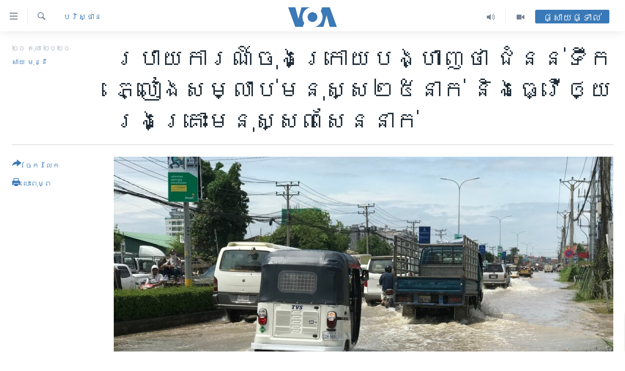

--- FILE ---
content_type: text/html; charset=utf-8
request_url: https://khmer.voanews.com/a/cambodia-flood-kills-25-and-victimizes-300k-latest-report-says/5627364.html
body_size: 15847
content:

<!DOCTYPE html>
<html lang="km" dir="ltr" class="no-js">
<head>
<link href="/Content/responsive/VOA/km-KH/VOA-km-KH.css?&amp;av=0.0.0.0&amp;cb=306" rel="stylesheet"/>
<script src="https://tags.voanews.com/voa-pangea/prod/utag.sync.js"></script> <script type='text/javascript' src='https://www.youtube.com/iframe_api' async></script>
<script type="text/javascript">
//a general 'js' detection, must be on top level in <head>, due to CSS performance
document.documentElement.className = "js";
var cacheBuster = "306";
var appBaseUrl = "/";
var imgEnhancerBreakpoints = [0, 144, 256, 408, 650, 1023, 1597];
var isLoggingEnabled = false;
var isPreviewPage = false;
var isLivePreviewPage = false;
if (!isPreviewPage) {
window.RFE = window.RFE || {};
window.RFE.cacheEnabledByParam = window.location.href.indexOf('nocache=1') === -1;
const url = new URL(window.location.href);
const params = new URLSearchParams(url.search);
// Remove the 'nocache' parameter
params.delete('nocache');
// Update the URL without the 'nocache' parameter
url.search = params.toString();
window.history.replaceState(null, '', url.toString());
} else {
window.addEventListener('load', function() {
const links = window.document.links;
for (let i = 0; i < links.length; i++) {
links[i].href = '#';
links[i].target = '_self';
}
})
}
var pwaEnabled = false;
var swCacheDisabled;
</script>
<meta charset="utf-8" />
<title>របាយការណ៍​ចុង​ក្រោយ​បង្ហាញ​ថា ជំនន់​ទឹក​ភ្លៀង​សម្លាប់​មនុស្ស​២៥​នាក់ និង​ធ្វើឲ្យ​រងគ្រោះ​មនុស្ស​៣​សែន​នាក់</title>
<meta name="description" content="អ្នក​ស្លាប់​ទាំង​២៥​នាក់​ដែល​រួម​ទាំង​ក្មេង​៧​នាក់​ផង រស់​នៅ​ក្នុង​ខេត្ត​ចំនួន​៥ ​គឺ​បន្ទាយមាន​ជ័យ​ដែល​មាន​អ្នក​ស្លាប់​ច្រើន​ជាងគេ​រហូត​ដល់​១៥​នាក់​&#160;និង​១០​នាក់​ទៀត​&#160;រស់នៅ​ក្នុង​ខេត្ត​ព្រះសីហនុ&#160;ពោធិ៍សាត់&#160;ប៉ៃលិន&#160;និង​កំពង់​ធំ។" />
<meta name="keywords" content="កម្ពុជា, បរិស្ថាន, សង្គម" />
<meta name="viewport" content="width=device-width, initial-scale=1.0" />
<meta http-equiv="X-UA-Compatible" content="IE=edge" />
<meta name="robots" content="max-image-preview:large"><meta property="fb:pages" content="154829473799" />
<meta name="msvalidate.01" content="3286EE554B6F672A6F2E608C02343C0E" />
<meta name="google-site-verification" content="9N67UibWUmTgBbmaYWYsq5uN7iR6xbECfPAJOqOdq1I" />
<link href="https://khmer.voanews.com/a/cambodia-flood-kills-25-and-victimizes-300k-latest-report-says/5627364.html" rel="canonical" />
<meta name="apple-mobile-web-app-title" content="វីអូអេ" />
<meta name="apple-mobile-web-app-status-bar-style" content="black" />
<meta name="apple-itunes-app" content="app-id=632618796, app-argument=//5627364.ltr" />
<meta content="របាយការណ៍​ចុង​ក្រោយ​បង្ហាញ​ថា ជំនន់​ទឹក​ភ្លៀង​សម្លាប់​មនុស្ស​២៥​នាក់ និង​ធ្វើឲ្យ​រងគ្រោះ​មនុស្ស​៣​សែន​នាក់" property="og:title" />
<meta content="អ្នក​ស្លាប់​ទាំង​២៥​នាក់​ដែល​រួម​ទាំង​ក្មេង​៧​នាក់​ផង រស់​នៅ​ក្នុង​ខេត្ត​ចំនួន​៥ ​គឺ​បន្ទាយមាន​ជ័យ​ដែល​មាន​អ្នក​ស្លាប់​ច្រើន​ជាងគេ​រហូត​ដល់​១៥​នាក់​ និង​១០​នាក់​ទៀត​ រស់នៅ​ក្នុង​ខេត្ត​ព្រះសីហនុ ពោធិ៍សាត់ ប៉ៃលិន និង​កំពង់​ធំ។" property="og:description" />
<meta content="article" property="og:type" />
<meta content="https://khmer.voanews.com/a/cambodia-flood-kills-25-and-victimizes-300k-latest-report-says/5627364.html" property="og:url" />
<meta content="វីអូអេ" property="og:site_name" />
<meta content="https://www.facebook.com/VOAKhmer" property="article:publisher" />
<meta content="https://gdb.voanews.com/87433f98-d615-429a-80b5-1b338f558bf7_w1200_h630.jpg" property="og:image" />
<meta content="1200" property="og:image:width" />
<meta content="630" property="og:image:height" />
<meta content="184356595034015" property="fb:app_id" />
<meta content="សាយ មុន្នី" name="Author" />
<meta content="summary_large_image" name="twitter:card" />
<meta content="@voakhmer" name="twitter:site" />
<meta content="https://gdb.voanews.com/87433f98-d615-429a-80b5-1b338f558bf7_w1200_h630.jpg" name="twitter:image" />
<meta content="របាយការណ៍​ចុង​ក្រោយ​បង្ហាញ​ថា ជំនន់​ទឹក​ភ្លៀង​សម្លាប់​មនុស្ស​២៥​នាក់ និង​ធ្វើឲ្យ​រងគ្រោះ​មនុស្ស​៣​សែន​នាក់" name="twitter:title" />
<meta content="អ្នក​ស្លាប់​ទាំង​២៥​នាក់​ដែល​រួម​ទាំង​ក្មេង​៧​នាក់​ផង រស់​នៅ​ក្នុង​ខេត្ត​ចំនួន​៥ ​គឺ​បន្ទាយមាន​ជ័យ​ដែល​មាន​អ្នក​ស្លាប់​ច្រើន​ជាងគេ​រហូត​ដល់​១៥​នាក់​ និង​១០​នាក់​ទៀត​ រស់នៅ​ក្នុង​ខេត្ត​ព្រះសីហនុ ពោធិ៍សាត់ ប៉ៃលិន និង​កំពង់​ធំ។" name="twitter:description" />
<link rel="amphtml" href="https://khmer.voanews.com/amp/cambodia-flood-kills-25-and-victimizes-300k-latest-report-says/5627364.html" />
<script type="application/ld+json">{"articleSection":"បរិស្ថាន","isAccessibleForFree":true,"headline":"របាយការណ៍​ចុង​ក្រោយ​បង្ហាញ​ថា ជំនន់​ទឹក​ភ្លៀង​សម្លាប់​មនុស្ស​២៥​នាក់ និង​ធ្វើឲ្យ​រងគ្រោះ​មនុស្ស​៣​សែន​នាក់","inLanguage":"km-KH","keywords":"កម្ពុជា, បរិស្ថាន, សង្គម","author":{"@type":"Person","url":"https://khmer.voanews.com/author/សាយ-មុន្នី/iibip","description":"លោក សាយ មុន្នី គឺជាអ្នករាយការណ៍ព័ត៌មានឲ្យវីអូអេ ប្រចាំរដ្ឋធានីវ៉ាស៊ីនតោន សហរដ្ឋអាមេរិក។ សេចក្តីរាយការណ៍របស់លោក ផ្តោតលើបញ្ហានយោបាយ សិទ្ធិមនុស្ស ការប្រយុទ្ធប្រឆាំងនឹងអំពើពុករលួយ ការអភិវឌ្ឍ និងបរិស្ថាន។","image":{"@type":"ImageObject","url":"https://gdb.voanews.com/38f6ff51-b237-43b7-90eb-78cd9996d499.jpg"},"name":"សាយ មុន្នី"},"datePublished":"2020-10-19 18:07:04Z","dateModified":"2020-10-19 18:17:04Z","publisher":{"logo":{"width":512,"height":220,"@type":"ImageObject","url":"https://khmer.voanews.com/Content/responsive/VOA/km-KH/img/logo.png"},"@type":"NewsMediaOrganization","url":"https://khmer.voanews.com","sameAs":["https://www.facebook.com/VOAKhmer","https://twitter.com/voakhmer","https://www.youtube.com/VOAKhmer","https://www.instagram.com/voakhmer/","https://t.me/voakhmer"],"name":"វីអូអេ - VOA Khmer","alternateName":""},"@context":"https://schema.org","@type":"NewsArticle","mainEntityOfPage":"https://khmer.voanews.com/a/cambodia-flood-kills-25-and-victimizes-300k-latest-report-says/5627364.html","url":"https://khmer.voanews.com/a/cambodia-flood-kills-25-and-victimizes-300k-latest-report-says/5627364.html","description":"អ្នក​ស្លាប់​ទាំង​២៥​នាក់​ដែល​រួម​ទាំង​ក្មេង​៧​នាក់​ផង រស់​នៅ​ក្នុង​ខេត្ត​ចំនួន​៥ ​គឺ​បន្ទាយមាន​ជ័យ​ដែល​មាន​អ្នក​ស្លាប់​ច្រើន​ជាងគេ​រហូត​ដល់​១៥​នាក់​ និង​១០​នាក់​ទៀត​ រស់នៅ​ក្នុង​ខេត្ត​ព្រះសីហនុ ពោធិ៍សាត់ ប៉ៃលិន និង​កំពង់​ធំ។","image":{"width":1080,"height":608,"@type":"ImageObject","url":"https://gdb.voanews.com/87433f98-d615-429a-80b5-1b338f558bf7_w1080_h608.jpg"},"name":"របាយការណ៍​ចុង​ក្រោយ​បង្ហាញ​ថា ជំនន់​ទឹក​ភ្លៀង​សម្លាប់​មនុស្ស​២៥​នាក់ និង​ធ្វើឲ្យ​រងគ្រោះ​មនុស្ស​៣​សែន​នាក់"}</script>
<script src="/Scripts/responsive/infographics.b?v=dVbZ-Cza7s4UoO3BqYSZdbxQZVF4BOLP5EfYDs4kqEo1&amp;av=0.0.0.0&amp;cb=306"></script>
<script src="/Scripts/responsive/loader.b?v=Q26XNwrL6vJYKjqFQRDnx01Lk2pi1mRsuLEaVKMsvpA1&amp;av=0.0.0.0&amp;cb=306"></script>
<link rel="icon" type="image/svg+xml" href="/Content/responsive/VOA/img/webApp/favicon.svg" />
<link rel="alternate icon" href="/Content/responsive/VOA/img/webApp/favicon.ico" />
<link rel="apple-touch-icon" sizes="152x152" href="/Content/responsive/VOA/img/webApp/ico-152x152.png" />
<link rel="apple-touch-icon" sizes="144x144" href="/Content/responsive/VOA/img/webApp/ico-144x144.png" />
<link rel="apple-touch-icon" sizes="114x114" href="/Content/responsive/VOA/img/webApp/ico-114x114.png" />
<link rel="apple-touch-icon" sizes="72x72" href="/Content/responsive/VOA/img/webApp/ico-72x72.png" />
<link rel="apple-touch-icon-precomposed" href="/Content/responsive/VOA/img/webApp/ico-57x57.png" />
<link rel="icon" sizes="192x192" href="/Content/responsive/VOA/img/webApp/ico-192x192.png" />
<link rel="icon" sizes="128x128" href="/Content/responsive/VOA/img/webApp/ico-128x128.png" />
<meta name="msapplication-TileColor" content="#ffffff" />
<meta name="msapplication-TileImage" content="/Content/responsive/VOA/img/webApp/ico-144x144.png" />
<link rel="alternate" type="application/rss+xml" title="VOA - Top Stories [RSS]" href="/api/" />
<link rel="sitemap" type="application/rss+xml" href="/sitemap.xml" />
</head>
<body class=" nav-no-loaded cc_theme pg-article print-lay-article js-category-to-nav nojs-images ">
<script type="text/javascript" >
var analyticsData = {url:"https://khmer.voanews.com/a/cambodia-flood-kills-25-and-victimizes-300k-latest-report-says/5627364.html",property_id:"467",article_uid:"5627364",page_title:"របាយការណ៍​ចុង​ក្រោយ​បង្ហាញ​ថា ជំនន់​ទឹក​ភ្លៀង​សម្លាប់​មនុស្ស​២៥​នាក់ និង​ធ្វើឲ្យ​រងគ្រោះ​មនុស្ស​៣​សែន​នាក់",page_type:"article",content_type:"article",subcontent_type:"article",last_modified:"2020-10-19 18:17:04Z",pub_datetime:"2020-10-19 18:07:04Z",pub_year:"2020",pub_month:"10",pub_day:"19",pub_hour:"18",pub_weekday:"Monday",section:"បរិស្ថាន",english_section:"environment",byline:"សាយ មុន្នី",categories:"cambodia,environment,social-issue",domain:"khmer.voanews.com",language:"Khmer",language_service:"VOA Khmer",platform:"web",copied:"no",copied_article:"",copied_title:"",runs_js:"Yes",cms_release:"8.44.0.0.306",enviro_type:"prod",slug:"cambodia-flood-kills-25-and-victimizes-300k-latest-report-says",entity:"VOA",short_language_service:"KHM",platform_short:"W",page_name:"របាយការណ៍​ចុង​ក្រោយ​បង្ហាញ​ថា ជំនន់​ទឹក​ភ្លៀង​សម្លាប់​មនុស្ស​២៥​នាក់ និង​ធ្វើឲ្យ​រងគ្រោះ​មនុស្ស​៣​សែន​នាក់"};
</script>
<noscript><iframe src="https://www.googletagmanager.com/ns.html?id=GTM-N8MP7P" height="0" width="0" style="display:none;visibility:hidden"></iframe></noscript><script type="text/javascript" data-cookiecategory="analytics">
var gtmEventObject = Object.assign({}, analyticsData, {event: 'page_meta_ready'});window.dataLayer = window.dataLayer || [];window.dataLayer.push(gtmEventObject);
if (top.location === self.location) { //if not inside of an IFrame
var renderGtm = "true";
if (renderGtm === "true") {
(function(w,d,s,l,i){w[l]=w[l]||[];w[l].push({'gtm.start':new Date().getTime(),event:'gtm.js'});var f=d.getElementsByTagName(s)[0],j=d.createElement(s),dl=l!='dataLayer'?'&l='+l:'';j.async=true;j.src='//www.googletagmanager.com/gtm.js?id='+i+dl;f.parentNode.insertBefore(j,f);})(window,document,'script','dataLayer','GTM-N8MP7P');
}
}
</script>
<!--Analytics tag js version start-->
<script type="text/javascript" data-cookiecategory="analytics">
var utag_data = Object.assign({}, analyticsData, {});
if(typeof(TealiumTagFrom)==='function' && typeof(TealiumTagSearchKeyword)==='function') {
var utag_from=TealiumTagFrom();var utag_searchKeyword=TealiumTagSearchKeyword();
if(utag_searchKeyword!=null && utag_searchKeyword!=='' && utag_data["search_keyword"]==null) utag_data["search_keyword"]=utag_searchKeyword;if(utag_from!=null && utag_from!=='') utag_data["from"]=TealiumTagFrom();}
if(window.top!== window.self&&utag_data.page_type==="snippet"){utag_data.page_type = 'iframe';}
try{if(window.top!==window.self&&window.self.location.hostname===window.top.location.hostname){utag_data.platform = 'self-embed';utag_data.platform_short = 'se';}}catch(e){if(window.top!==window.self&&window.self.location.search.includes("platformType=self-embed")){utag_data.platform = 'cross-promo';utag_data.platform_short = 'cp';}}
(function(a,b,c,d){ a="https://tags.voanews.com/voa-pangea/prod/utag.js"; b=document;c="script";d=b.createElement(c);d.src=a;d.type="text/java"+c;d.async=true; a=b.getElementsByTagName(c)[0];a.parentNode.insertBefore(d,a); })();
</script>
<!--Analytics tag js version end-->
<!-- Analytics tag management NoScript -->
<noscript>
<img style="position: absolute; border: none;" src="https://ssc.voanews.com/b/ss/bbgprod,bbgentityvoa/1/G.4--NS/1579734811?pageName=voa%3akhm%3aw%3aarticle%3a%e1%9e%9a%e1%9e%94%e1%9e%b6%e1%9e%99%e1%9e%80%e1%9e%b6%e1%9e%9a%e1%9e%8e%e1%9f%8d%e2%80%8b%e1%9e%85%e1%9e%bb%e1%9e%84%e2%80%8b%e1%9e%80%e1%9f%92%e1%9e%9a%e1%9f%84%e1%9e%99%e2%80%8b%e1%9e%94%e1%9e%84%e1%9f%92%e1%9e%a0%e1%9e%b6%e1%9e%89%e2%80%8b%e1%9e%90%e1%9e%b6%20%e1%9e%87%e1%9f%86%e1%9e%93%e1%9e%93%e1%9f%8b%e2%80%8b%e1%9e%91%e1%9e%b9%e1%9e%80%e2%80%8b%e1%9e%97%e1%9f%92%e1%9e%9b%e1%9f%80%e1%9e%84%e2%80%8b%e1%9e%9f%e1%9e%98%e1%9f%92%e1%9e%9b%e1%9e%b6%e1%9e%94%e1%9f%8b%e2%80%8b%e1%9e%98%e1%9e%93%e1%9e%bb%e1%9e%9f%e1%9f%92%e1%9e%9f%e2%80%8b%e1%9f%a2%e1%9f%a5%e2%80%8b%e1%9e%93%e1%9e%b6%e1%9e%80%e1%9f%8b%20%e1%9e%93%e1%9e%b7%e1%9e%84%e2%80%8b%e1%9e%92%e1%9f%92%e1%9e%9c%e1%9e%be%e1%9e%b2%e1%9f%92%e1%9e%99%e2%80%8b%e1%9e%9a%e1%9e%84%e1%9e%82%e1%9f%92%e1%9e%9a%e1%9f%84%e1%9f%87%e2%80%8b%e1%9e%98%e1%9e%93%e1%9e%bb%e1%9e%9f%e1%9f%92%e1%9e%9f%e2%80%8b%e1%9f%a3%e2%80%8b%e1%9e%9f%e1%9f%82%e1%9e%93%e2%80%8b%e1%9e%93%e1%9e%b6%e1%9e%80%e1%9f%8b&amp;c6=%e1%9e%9a%e1%9e%94%e1%9e%b6%e1%9e%99%e1%9e%80%e1%9e%b6%e1%9e%9a%e1%9e%8e%e1%9f%8d%e2%80%8b%e1%9e%85%e1%9e%bb%e1%9e%84%e2%80%8b%e1%9e%80%e1%9f%92%e1%9e%9a%e1%9f%84%e1%9e%99%e2%80%8b%e1%9e%94%e1%9e%84%e1%9f%92%e1%9e%a0%e1%9e%b6%e1%9e%89%e2%80%8b%e1%9e%90%e1%9e%b6%20%e1%9e%87%e1%9f%86%e1%9e%93%e1%9e%93%e1%9f%8b%e2%80%8b%e1%9e%91%e1%9e%b9%e1%9e%80%e2%80%8b%e1%9e%97%e1%9f%92%e1%9e%9b%e1%9f%80%e1%9e%84%e2%80%8b%e1%9e%9f%e1%9e%98%e1%9f%92%e1%9e%9b%e1%9e%b6%e1%9e%94%e1%9f%8b%e2%80%8b%e1%9e%98%e1%9e%93%e1%9e%bb%e1%9e%9f%e1%9f%92%e1%9e%9f%e2%80%8b%e1%9f%a2%e1%9f%a5%e2%80%8b%e1%9e%93%e1%9e%b6%e1%9e%80%e1%9f%8b%20%e1%9e%93%e1%9e%b7%e1%9e%84%e2%80%8b%e1%9e%92%e1%9f%92%e1%9e%9c%e1%9e%be%e1%9e%b2%e1%9f%92%e1%9e%99%e2%80%8b%e1%9e%9a%e1%9e%84%e1%9e%82%e1%9f%92%e1%9e%9a%e1%9f%84%e1%9f%87%e2%80%8b%e1%9e%98%e1%9e%93%e1%9e%bb%e1%9e%9f%e1%9f%92%e1%9e%9f%e2%80%8b%e1%9f%a3%e2%80%8b%e1%9e%9f%e1%9f%82%e1%9e%93%e2%80%8b%e1%9e%93%e1%9e%b6%e1%9e%80%e1%9f%8b&amp;v36=8.44.0.0.306&amp;v6=D=c6&amp;g=https%3a%2f%2fkhmer.voanews.com%2fa%2fcambodia-flood-kills-25-and-victimizes-300k-latest-report-says%2f5627364.html&amp;c1=D=g&amp;v1=D=g&amp;events=event1,event52&amp;c16=voa%20khmer&amp;v16=D=c16&amp;c5=environment&amp;v5=D=c5&amp;ch=%e1%9e%94%e1%9e%9a%e1%9e%b7%e1%9e%9f%e1%9f%92%e1%9e%90%e1%9e%b6%e1%9e%93&amp;c15=khmer&amp;v15=D=c15&amp;c4=article&amp;v4=D=c4&amp;c14=5627364&amp;v14=D=c14&amp;v20=no&amp;c17=web&amp;v17=D=c17&amp;mcorgid=518abc7455e462b97f000101%40adobeorg&amp;server=khmer.voanews.com&amp;pageType=D=c4&amp;ns=bbg&amp;v29=D=server&amp;v25=voa&amp;v30=467&amp;v105=D=User-Agent " alt="analytics" width="1" height="1" /></noscript>
<!-- End of Analytics tag management NoScript -->
<!--*** Accessibility links - For ScreenReaders only ***-->
<section>
<div class="sr-only">
<h2>ភ្ជាប់​ទៅ​គេហទំព័រ​ទាក់ទង</h2>
<ul>
<li><a href="#content" data-disable-smooth-scroll="1">រំលង​និង​ចូល​ទៅ​​ទំព័រ​ព័ត៌មាន​​តែ​ម្តង</a></li>
<li><a href="#navigation" data-disable-smooth-scroll="1">រំលង​និង​ចូល​ទៅ​ទំព័រ​រចនាសម្ព័ន្ធ​</a></li>
<li><a href="#txtHeaderSearch" data-disable-smooth-scroll="1">រំលង​និង​ចូល​ទៅ​កាន់​ទំព័រ​ស្វែង​រក</a></li>
</ul>
</div>
</section>
<div dir="ltr">
<div id="page">
<aside>
<div class="c-lightbox overlay-modal">
<div class="c-lightbox__intro">
<h2 class="c-lightbox__intro-title"></h2>
<button class="btn btn--rounded c-lightbox__btn c-lightbox__intro-next" title="បន្ទាប់">
<span class="ico ico--rounded ico-chevron-forward"></span>
<span class="sr-only">បន្ទាប់</span>
</button>
</div>
<div class="c-lightbox__nav">
<button class="btn btn--rounded c-lightbox__btn c-lightbox__btn--close" title="បិទ">
<span class="ico ico--rounded ico-close"></span>
<span class="sr-only">បិទ</span>
</button>
<button class="btn btn--rounded c-lightbox__btn c-lightbox__btn--prev" title="មុន">
<span class="ico ico--rounded ico-chevron-backward"></span>
<span class="sr-only">មុន</span>
</button>
<button class="btn btn--rounded c-lightbox__btn c-lightbox__btn--next" title="បន្ទាប់">
<span class="ico ico--rounded ico-chevron-forward"></span>
<span class="sr-only">បន្ទាប់</span>
</button>
</div>
<div class="c-lightbox__content-wrap">
<figure class="c-lightbox__content">
<span class="c-spinner c-spinner--lightbox">
<img src="/Content/responsive/img/player-spinner.png"
alt="សូម​រង់ចាំ"
title="សូម​រង់ចាំ" />
</span>
<div class="c-lightbox__img">
<div class="thumb">
<img src="" alt="" />
</div>
</div>
<figcaption>
<div class="c-lightbox__info c-lightbox__info--foot">
<span class="c-lightbox__counter"></span>
<span class="caption c-lightbox__caption"></span>
</div>
</figcaption>
</figure>
</div>
<div class="hidden">
<div class="content-advisory__box content-advisory__box--lightbox">
<span class="content-advisory__box-text">This image contains sensitive content which some people may find offensive or disturbing.</span>
<button class="btn btn--transparent content-advisory__box-btn m-t-md" value="text" type="button">
<span class="btn__text">
Click to reveal
</span>
</button>
</div>
</div>
</div>
<div class="print-dialogue">
<div class="container">
<h3 class="print-dialogue__title section-head">ជម្រើស​ក្នុង​ការ​បោះពុម្ព</h3>
<div class="print-dialogue__opts">
<ul class="print-dialogue__opt-group">
<li class="form__group form__group--checkbox">
<input class="form__check " id="checkboxImages" name="checkboxImages" type="checkbox" checked="checked" />
<label for="checkboxImages" class="form__label m-t-md">រូបថត</label>
</li>
<li class="form__group form__group--checkbox">
<input class="form__check " id="checkboxMultimedia" name="checkboxMultimedia" type="checkbox" checked="checked" />
<label for="checkboxMultimedia" class="form__label m-t-md">ពហុព័ត៌មាន</label>
</li>
</ul>
<ul class="print-dialogue__opt-group">
<li class="form__group form__group--checkbox">
<input class="form__check " id="checkboxEmbedded" name="checkboxEmbedded" type="checkbox" checked="checked" />
<label for="checkboxEmbedded" class="form__label m-t-md">ខ្លឹមសារ​ព័ត៌មាន​ដែល​ភ្ជាប់​ពី​ទំព័រ​ផ្សេង</label>
</li>
<li class="hidden">
<input class="form__check " id="checkboxComments" name="checkboxComments" type="checkbox" />
<label for="checkboxComments" class="form__label m-t-md">មតិ</label>
</li>
</ul>
</div>
<div class="print-dialogue__buttons">
<button class="btn btn--secondary close-button" type="button" title="បោះបង់">
<span class="btn__text ">បោះបង់</span>
</button>
<button class="btn btn-cust-print m-l-sm" type="button" title="បោះពុម្ព">
<span class="btn__text ">បោះពុម្ព</span>
</button>
</div>
</div>
</div>
<div class="ctc-message pos-fix">
<div class="ctc-message__inner">Link has been copied to clipboard</div>
</div>
</aside>
<div class="hdr-20 hdr-20--big">
<div class="hdr-20__inner">
<div class="hdr-20__max pos-rel">
<div class="hdr-20__side hdr-20__side--primary d-flex">
<label data-for="main-menu-ctrl" data-switcher-trigger="true" data-switch-target="main-menu-ctrl" class="burger hdr-trigger pos-rel trans-trigger" data-trans-evt="click" data-trans-id="menu">
<span class="ico ico-close hdr-trigger__ico hdr-trigger__ico--close burger__ico burger__ico--close"></span>
<span class="ico ico-menu hdr-trigger__ico hdr-trigger__ico--open burger__ico burger__ico--open"></span>
</label>
<div class="menu-pnl pos-fix trans-target" data-switch-target="main-menu-ctrl" data-trans-id="menu">
<div class="menu-pnl__inner">
<nav class="main-nav menu-pnl__item menu-pnl__item--first">
<ul class="main-nav__list accordeon" data-analytics-tales="false" data-promo-name="link" data-location-name="nav,secnav">
<li class="main-nav__item">
<a class="main-nav__item-name main-nav__item-name--link" href="/p/6039.html" title="កម្ពុជា" data-item-name="cambodia-news" >កម្ពុជា</a>
</li>
<li class="main-nav__item">
<a class="main-nav__item-name main-nav__item-name--link" href="https://khmer.voanews.com/p/7317.html" title="អន្តរជាតិ" target="_blank" rel="noopener">អន្តរជាតិ</a>
</li>
<li class="main-nav__item">
<a class="main-nav__item-name main-nav__item-name--link" href="/z/2290" title="អាមេរិក" data-item-name="united-states" >អាមេរិក</a>
</li>
<li class="main-nav__item">
<a class="main-nav__item-name main-nav__item-name--link" href="/z/7448" title="ចិន" data-item-name="China-news" >ចិន</a>
</li>
<li class="main-nav__item">
<a class="main-nav__item-name main-nav__item-name--link" href="/hellovoa" title="ហេឡូវីអូអេ" data-item-name="hello-voa-show" >ហេឡូវីអូអេ</a>
</li>
<li class="main-nav__item">
<a class="main-nav__item-name main-nav__item-name--link" href="/creativecambodia" title="កម្ពុជាច្នៃប្រតិដ្ឋ" data-item-name="creativecambodia" >កម្ពុជាច្នៃប្រតិដ្ឋ</a>
</li>
<li class="main-nav__item">
<a class="main-nav__item-name main-nav__item-name--link" href="/newsevents" title="ព្រឹត្តិការណ៍ព័ត៌មាន" data-item-name="news-events" >ព្រឹត្តិការណ៍ព័ត៌មាន</a>
</li>
<li class="main-nav__item">
<a class="main-nav__item-name main-nav__item-name--link" href="https://khmer.voanews.com/programs/tv" title="ទូរទស្សន៍ / វីដេអូ​" >ទូរទស្សន៍ / វីដេអូ​</a>
</li>
<li class="main-nav__item">
<a class="main-nav__item-name main-nav__item-name--link" href="http://khmer.voanews.com/programindex.html" title="វិទ្យុ / ផតខាសថ៍" >វិទ្យុ / ផតខាសថ៍</a>
</li>
<li class="main-nav__item">
<a class="main-nav__item-name main-nav__item-name--link" href="/allprograms" title="កម្មវិធីទាំងអស់" data-item-name="allprograms" >កម្មវិធីទាំងអស់</a>
</li>
</ul>
</nav>
<div class="menu-pnl__item">
<a href="https://www.voacambodia.com/" class="menu-pnl__item-link" alt="Khmer English">Khmer English</a>
</div>
<div class="menu-pnl__item menu-pnl__item--social">
<h5 class="menu-pnl__sub-head">បណ្តាញ​សង្គម</h5>
<a href="https://www.facebook.com/VOAKhmer" title="តាមដាន​​តាម​ Facebook" data-analytics-text="follow_on_facebook" class="btn btn--rounded btn--social-inverted menu-pnl__btn js-social-btn btn-facebook" target="_blank" rel="noopener">
<span class="ico ico-facebook-alt ico--rounded"></span>
</a>
<a href="https://twitter.com/voakhmer" title="តាមដាន​​តាម​ Twitter" data-analytics-text="follow_on_twitter" class="btn btn--rounded btn--social-inverted menu-pnl__btn js-social-btn btn-twitter" target="_blank" rel="noopener">
<span class="ico ico-twitter ico--rounded"></span>
</a>
<a href="https://www.youtube.com/VOAKhmer" title="តាមដាន​​តាម​ YouTube" data-analytics-text="follow_on_youtube" class="btn btn--rounded btn--social-inverted menu-pnl__btn js-social-btn btn-youtube" target="_blank" rel="noopener">
<span class="ico ico-youtube ico--rounded"></span>
</a>
<a href="https://www.instagram.com/voakhmer/" title="Follow us on Instagram" data-analytics-text="follow_on_instagram" class="btn btn--rounded btn--social-inverted menu-pnl__btn js-social-btn btn-instagram" target="_blank" rel="noopener">
<span class="ico ico-instagram ico--rounded"></span>
</a>
</div>
<div class="menu-pnl__item">
<a href="/navigation/allsites" class="menu-pnl__item-link">
<span class="ico ico-languages "></span>
ភាសា
</a>
</div>
</div>
</div>
<label data-for="top-search-ctrl" data-switcher-trigger="true" data-switch-target="top-search-ctrl" class="top-srch-trigger hdr-trigger">
<span class="ico ico-close hdr-trigger__ico hdr-trigger__ico--close top-srch-trigger__ico top-srch-trigger__ico--close"></span>
<span class="ico ico-search hdr-trigger__ico hdr-trigger__ico--open top-srch-trigger__ico top-srch-trigger__ico--open"></span>
</label>
<div class="srch-top srch-top--in-header" data-switch-target="top-search-ctrl">
<div class="container">
<form action="/s" class="srch-top__form srch-top__form--in-header" id="form-topSearchHeader" method="get" role="search"><label for="txtHeaderSearch" class="sr-only">ស្វែង​រក</label>
<input type="text" id="txtHeaderSearch" name="k" placeholder="ស្វែង​រក​ពាក្យ..." accesskey="s" value="" class="srch-top__input analyticstag-event" onkeydown="if (event.keyCode === 13) { FireAnalyticsTagEventOnSearch('search', $dom.get('#txtHeaderSearch')[0].value) }" />
<button title="ស្វែង​រក" type="submit" class="btn btn--top-srch analyticstag-event" onclick="FireAnalyticsTagEventOnSearch('search', $dom.get('#txtHeaderSearch')[0].value) ">
<span class="ico ico-search"></span>
</button></form>
</div>
</div>
<a href="/" class="main-logo-link">
<img src="/Content/responsive/VOA/km-KH/img/logo-compact.svg" class="main-logo main-logo--comp" alt="site logo">
<img src="/Content/responsive/VOA/km-KH/img/logo.svg" class="main-logo main-logo--big" alt="site logo">
</a>
</div>
<div class="hdr-20__side hdr-20__side--secondary d-flex">
<a href="/p/6001.html" title="Video" class="hdr-20__secondary-item" data-item-name="video">
<span class="ico ico-video hdr-20__secondary-icon"></span>
</a>
<a href="/programs/radio" title="Audio" class="hdr-20__secondary-item" data-item-name="audio">
<span class="ico ico-audio hdr-20__secondary-icon"></span>
</a>
<a href="/s" title="ស្វែង​រក" class="hdr-20__secondary-item hdr-20__secondary-item--search" data-item-name="search">
<span class="ico ico-search hdr-20__secondary-icon hdr-20__secondary-icon--search"></span>
</a>
<div class="hdr-20__secondary-item live-b-drop">
<div class="live-b-drop__off">
<a href="/live/" class="live-b-drop__link" title="ផ្សាយផ្ទាល់" data-item-name="live">
<span class="badge badge--live-btn badge--live-btn-off">
ផ្សាយផ្ទាល់
</span>
</a>
</div>
<div class="live-b-drop__on hidden">
<label data-for="live-ctrl" data-switcher-trigger="true" data-switch-target="live-ctrl" class="live-b-drop__label pos-rel">
<span class="badge badge--live badge--live-btn">
ផ្សាយផ្ទាល់
</span>
<span class="ico ico-close live-b-drop__label-ico live-b-drop__label-ico--close"></span>
</label>
<div class="live-b-drop__panel" id="targetLivePanelDiv" data-switch-target="live-ctrl"></div>
</div>
</div>
<div class="srch-bottom">
<form action="/s" class="srch-bottom__form d-flex" id="form-bottomSearch" method="get" role="search"><label for="txtSearch" class="sr-only">ស្វែង​រក</label>
<input type="search" id="txtSearch" name="k" placeholder="ស្វែង​រក​ពាក្យ..." accesskey="s" value="" class="srch-bottom__input analyticstag-event" onkeydown="if (event.keyCode === 13) { FireAnalyticsTagEventOnSearch('search', $dom.get('#txtSearch')[0].value) }" />
<button title="ស្វែង​រក" type="submit" class="btn btn--bottom-srch analyticstag-event" onclick="FireAnalyticsTagEventOnSearch('search', $dom.get('#txtSearch')[0].value) ">
<span class="ico ico-search"></span>
</button></form>
</div>
</div>
<img src="/Content/responsive/VOA/km-KH/img/logo-print.gif" class="logo-print" alt="site logo">
<img src="/Content/responsive/VOA/km-KH/img/logo-print_color.png" class="logo-print logo-print--color" alt="site logo">
</div>
</div>
</div>
<script>
if (document.body.className.indexOf('pg-home') > -1) {
var nav2In = document.querySelector('.hdr-20__inner');
var nav2Sec = document.querySelector('.hdr-20__side--secondary');
var secStyle = window.getComputedStyle(nav2Sec);
if (nav2In && window.pageYOffset < 150 && secStyle['position'] !== 'fixed') {
nav2In.classList.add('hdr-20__inner--big')
}
}
</script>
<div class="c-hlights c-hlights--breaking c-hlights--no-item" data-hlight-display="mobile,desktop">
<div class="c-hlights__wrap container p-0">
<div class="c-hlights__nav">
<a role="button" href="#" title="មុន">
<span class="ico ico-chevron-backward m-0"></span>
<span class="sr-only">មុន</span>
</a>
<a role="button" href="#" title="បន្ទាប់">
<span class="ico ico-chevron-forward m-0"></span>
<span class="sr-only">បន្ទាប់</span>
</a>
</div>
<span class="c-hlights__label">
<span class="">ព័ត៌មាន​​ថ្មី</span>
<span class="switcher-trigger">
<label data-for="more-less-1" data-switcher-trigger="true" class="switcher-trigger__label switcher-trigger__label--more p-b-0" title="ផ្សេង​ទៀត">
<span class="ico ico-chevron-down"></span>
</label>
<label data-for="more-less-1" data-switcher-trigger="true" class="switcher-trigger__label switcher-trigger__label--less p-b-0" title="បិទ">
<span class="ico ico-chevron-up"></span>
</label>
</span>
</span>
<ul class="c-hlights__items switcher-target" data-switch-target="more-less-1">
</ul>
</div>
</div> <div id="content">
<main class="container">
<div class="hdr-container">
<div class="row">
<div class="col-category col-xs-12 col-md-2 pull-left"> <div class="category js-category">
<a class="" href="/z/2281">បរិស្ថាន</a> </div>
</div><div class="col-title col-xs-12 col-md-10 pull-right"> <h1 class="title pg-title">
របាយការណ៍​ចុង​ក្រោយ​បង្ហាញ​ថា ជំនន់​ទឹក​ភ្លៀង​សម្លាប់​មនុស្ស​២៥​នាក់ និង​ធ្វើឲ្យ​រងគ្រោះ​មនុស្ស​៣​សែន​នាក់
</h1>
</div><div class="col-publishing-details col-xs-12 col-sm-12 col-md-2 pull-left"> <div class="publishing-details ">
<div class="published">
<span class="date" >
<time pubdate="pubdate" datetime="2020-10-20T01:07:04+07:00">
២០ តុលា ២០២០
</time>
</span>
</div>
<div class="links">
<ul class="links__list links__list--column">
<li class="links__item">
<a class="links__item-link" href="/author/សាយ-មុន្នី/iibip" title="សាយ មុន្នី">សាយ មុន្នី</a>
</li>
</ul>
</div>
</div>
</div><div class="col-lg-12 separator"> <div class="separator">
<hr class="title-line" />
</div>
</div><div class="col-multimedia col-xs-12 col-md-10 pull-right"> <div class="cover-media">
<figure class="media-image js-media-expand">
<div class="img-wrap">
<div class="thumb thumb16_9">
<img src="https://gdb.voanews.com/87433f98-d615-429a-80b5-1b338f558bf7_cx0_cy2_cw0_w250_r1_s.jpg" alt="ទឹក​ភ្លៀង​នៅបន្ត​ជន់​លិចផ្លូវ​២០០៤​ នៅក្នុងទីក្រុង​ភ្នំពេញ​ថ្ងៃទី​១២ ខែតុលា​ ឆ្នាំ​២០២០។ (ហ៊ុល រស្មី/វីអូអេ)​​" />
</div>
</div>
<figcaption>
<span class="caption">ទឹក​ភ្លៀង​នៅបន្ត​ជន់​លិចផ្លូវ​២០០៤​ នៅក្នុងទីក្រុង​ភ្នំពេញ​ថ្ងៃទី​១២ ខែតុលា​ ឆ្នាំ​២០២០។ (ហ៊ុល រស្មី/វីអូអេ)​​</span>
</figcaption>
</figure>
</div>
</div><div class="col-xs-12 col-md-2 pull-left article-share pos-rel"> <div class="share--box">
<div class="sticky-share-container" style="display:none">
<div class="container">
<a href="https://khmer.voanews.com" id="logo-sticky-share">&nbsp;</a>
<div class="pg-title pg-title--sticky-share">
របាយការណ៍​ចុង​ក្រោយ​បង្ហាញ​ថា ជំនន់​ទឹក​ភ្លៀង​សម្លាប់​មនុស្ស​២៥​នាក់ និង​ធ្វើឲ្យ​រងគ្រោះ​មនុស្ស​៣​សែន​នាក់
</div>
<div class="sticked-nav-actions">
<!--This part is for sticky navigation display-->
<p class="buttons link-content-sharing p-0 ">
<button class="btn btn--link btn-content-sharing p-t-0 " id="btnContentSharing" value="text" role="Button" type="" title="ជ្រើសរើស​​មធ្យោបាយ​ចែក​រំលែក​ផ្សេង​ទៀត">
<span class="ico ico-share ico--l"></span>
<span class="btn__text ">
ចែករំលែក
</span>
</button>
</p>
<aside class="content-sharing js-content-sharing js-content-sharing--apply-sticky content-sharing--sticky"
role="complementary"
data-share-url="https://khmer.voanews.com/a/cambodia-flood-kills-25-and-victimizes-300k-latest-report-says/5627364.html" data-share-title="របាយការណ៍​ចុង​ក្រោយ​បង្ហាញ​ថា ជំនន់​ទឹក​ភ្លៀង​សម្លាប់​មនុស្ស​២៥​នាក់ និង​ធ្វើឲ្យ​រងគ្រោះ​មនុស្ស​៣​សែន​នាក់" data-share-text="">
<div class="content-sharing__popover">
<h6 class="content-sharing__title">ចែករំលែក</h6>
<button href="#close" id="btnCloseSharing" class="btn btn--text-like content-sharing__close-btn">
<span class="ico ico-close ico--l"></span>
</button>
<ul class="content-sharing__list">
<li class="content-sharing__item">
<div class="ctc ">
<input type="text" class="ctc__input" readonly="readonly">
<a href="" js-href="https://khmer.voanews.com/a/cambodia-flood-kills-25-and-victimizes-300k-latest-report-says/5627364.html" class="content-sharing__link ctc__button">
<span class="ico ico-copy-link ico--rounded ico--s"></span>
<span class="content-sharing__link-text">Copy link</span>
</a>
</div>
</li>
<li class="content-sharing__item">
<a href="https://facebook.com/sharer.php?u=https%3a%2f%2fkhmer.voanews.com%2fa%2fcambodia-flood-kills-25-and-victimizes-300k-latest-report-says%2f5627364.html"
data-analytics-text="share_on_facebook"
title="Facebook" target="_blank"
class="content-sharing__link js-social-btn">
<span class="ico ico-facebook ico--rounded ico--s"></span>
<span class="content-sharing__link-text">Facebook</span>
</a>
</li>
<li class="content-sharing__item">
<a href="https://twitter.com/share?url=https%3a%2f%2fkhmer.voanews.com%2fa%2fcambodia-flood-kills-25-and-victimizes-300k-latest-report-says%2f5627364.html&amp;text=%e1%9e%9a%e1%9e%94%e1%9e%b6%e1%9e%99%e1%9e%80%e1%9e%b6%e1%9e%9a%e1%9e%8e%e1%9f%8d%e2%80%8b%e1%9e%85%e1%9e%bb%e1%9e%84%e2%80%8b%e1%9e%80%e1%9f%92%e1%9e%9a%e1%9f%84%e1%9e%99%e2%80%8b%e1%9e%94%e1%9e%84%e1%9f%92%e1%9e%a0%e1%9e%b6%e1%9e%89%e2%80%8b%e1%9e%90%e1%9e%b6+%e1%9e%87%e1%9f%86%e1%9e%93%e1%9e%93%e1%9f%8b%e2%80%8b%e1%9e%91%e1%9e%b9%e1%9e%80%e2%80%8b%e1%9e%97%e1%9f%92%e1%9e%9b%e1%9f%80%e1%9e%84%e2%80%8b%e1%9e%9f%e1%9e%98%e1%9f%92%e1%9e%9b%e1%9e%b6%e1%9e%94%e1%9f%8b%e2%80%8b%e1%9e%98%e1%9e%93%e1%9e%bb%e1%9e%9f%e1%9f%92%e1%9e%9f%e2%80%8b%e1%9f%a2%e1%9f%a5%e2%80%8b%e1%9e%93%e1%9e%b6%e1%9e%80%e1%9f%8b+%e1%9e%93%e1%9e%b7%e1%9e%84%e2%80%8b%e1%9e%92%e1%9f%92%e1%9e%9c%e1%9e%be%e1%9e%b2%e1%9f%92%e1%9e%99%e2%80%8b%e1%9e%9a%e1%9e%84%e1%9e%82%e1%9f%92%e1%9e%9a%e1%9f%84%e1%9f%87%e2%80%8b%e1%9e%98%e1%9e%93%e1%9e%bb%e1%9e%9f%e1%9f%92%e1%9e%9f%e2%80%8b%e1%9f%a3%e2%80%8b%e1%9e%9f%e1%9f%82%e1%9e%93%e2%80%8b%e1%9e%93%e1%9e%b6%e1%9e%80%e1%9f%8b"
data-analytics-text="share_on_twitter"
title="Twitter" target="_blank"
class="content-sharing__link js-social-btn">
<span class="ico ico-twitter ico--rounded ico--s"></span>
<span class="content-sharing__link-text">Twitter</span>
</a>
</li>
<li class="content-sharing__item visible-xs-inline-block visible-sm-inline-block">
<a href="whatsapp://send?text=https%3a%2f%2fkhmer.voanews.com%2fa%2fcambodia-flood-kills-25-and-victimizes-300k-latest-report-says%2f5627364.html"
data-analytics-text="share_on_whatsapp"
title="WhatsApp" target="_blank"
class="content-sharing__link js-social-btn">
<span class="ico ico-whatsapp ico--rounded ico--s"></span>
<span class="content-sharing__link-text">WhatsApp</span>
</a>
</li>
<li class="content-sharing__item visible-md-inline-block visible-lg-inline-block">
<a href="https://web.whatsapp.com/send?text=https%3a%2f%2fkhmer.voanews.com%2fa%2fcambodia-flood-kills-25-and-victimizes-300k-latest-report-says%2f5627364.html"
data-analytics-text="share_on_whatsapp_desktop"
title="WhatsApp" target="_blank"
class="content-sharing__link js-social-btn">
<span class="ico ico-whatsapp ico--rounded ico--s"></span>
<span class="content-sharing__link-text">WhatsApp</span>
</a>
</li>
<li class="content-sharing__item visible-xs-inline-block visible-sm-inline-block">
<a href="https://line.me/R/msg/text/?https%3a%2f%2fkhmer.voanews.com%2fa%2fcambodia-flood-kills-25-and-victimizes-300k-latest-report-says%2f5627364.html"
data-analytics-text="share_on_line"
title="Line" target="_blank"
class="content-sharing__link js-social-btn">
<span class="ico ico-line ico--rounded ico--s"></span>
<span class="content-sharing__link-text">Line</span>
</a>
</li>
<li class="content-sharing__item visible-md-inline-block visible-lg-inline-block">
<a href="https://timeline.line.me/social-plugin/share?url=https%3a%2f%2fkhmer.voanews.com%2fa%2fcambodia-flood-kills-25-and-victimizes-300k-latest-report-says%2f5627364.html"
data-analytics-text="share_on_line_desktop"
title="Line" target="_blank"
class="content-sharing__link js-social-btn">
<span class="ico ico-line ico--rounded ico--s"></span>
<span class="content-sharing__link-text">Line</span>
</a>
</li>
<li class="content-sharing__item">
<a href="mailto:?body=https%3a%2f%2fkhmer.voanews.com%2fa%2fcambodia-flood-kills-25-and-victimizes-300k-latest-report-says%2f5627364.html&amp;subject=របាយការណ៍​ចុង​ក្រោយ​បង្ហាញ​ថា ជំនន់​ទឹក​ភ្លៀង​សម្លាប់​មនុស្ស​២៥​នាក់ និង​ធ្វើឲ្យ​រងគ្រោះ​មនុស្ស​៣​សែន​នាក់"
title="Email"
class="content-sharing__link ">
<span class="ico ico-email ico--rounded ico--s"></span>
<span class="content-sharing__link-text">Email</span>
</a>
</li>
</ul>
</div>
</aside>
</div>
</div>
</div>
<div class="links">
<p class="buttons link-content-sharing p-0 ">
<button class="btn btn--link btn-content-sharing p-t-0 " id="btnContentSharing" value="text" role="Button" type="" title="ជ្រើសរើស​​មធ្យោបាយ​ចែក​រំលែក​ផ្សេង​ទៀត">
<span class="ico ico-share ico--l"></span>
<span class="btn__text ">
ចែករំលែក
</span>
</button>
</p>
<aside class="content-sharing js-content-sharing " role="complementary"
data-share-url="https://khmer.voanews.com/a/cambodia-flood-kills-25-and-victimizes-300k-latest-report-says/5627364.html" data-share-title="របាយការណ៍​ចុង​ក្រោយ​បង្ហាញ​ថា ជំនន់​ទឹក​ភ្លៀង​សម្លាប់​មនុស្ស​២៥​នាក់ និង​ធ្វើឲ្យ​រងគ្រោះ​មនុស្ស​៣​សែន​នាក់" data-share-text="">
<div class="content-sharing__popover">
<h6 class="content-sharing__title">ចែករំលែក</h6>
<button href="#close" id="btnCloseSharing" class="btn btn--text-like content-sharing__close-btn">
<span class="ico ico-close ico--l"></span>
</button>
<ul class="content-sharing__list">
<li class="content-sharing__item">
<div class="ctc ">
<input type="text" class="ctc__input" readonly="readonly">
<a href="" js-href="https://khmer.voanews.com/a/cambodia-flood-kills-25-and-victimizes-300k-latest-report-says/5627364.html" class="content-sharing__link ctc__button">
<span class="ico ico-copy-link ico--rounded ico--l"></span>
<span class="content-sharing__link-text">Copy link</span>
</a>
</div>
</li>
<li class="content-sharing__item">
<a href="https://facebook.com/sharer.php?u=https%3a%2f%2fkhmer.voanews.com%2fa%2fcambodia-flood-kills-25-and-victimizes-300k-latest-report-says%2f5627364.html"
data-analytics-text="share_on_facebook"
title="Facebook" target="_blank"
class="content-sharing__link js-social-btn">
<span class="ico ico-facebook ico--rounded ico--l"></span>
<span class="content-sharing__link-text">Facebook</span>
</a>
</li>
<li class="content-sharing__item">
<a href="https://twitter.com/share?url=https%3a%2f%2fkhmer.voanews.com%2fa%2fcambodia-flood-kills-25-and-victimizes-300k-latest-report-says%2f5627364.html&amp;text=%e1%9e%9a%e1%9e%94%e1%9e%b6%e1%9e%99%e1%9e%80%e1%9e%b6%e1%9e%9a%e1%9e%8e%e1%9f%8d%e2%80%8b%e1%9e%85%e1%9e%bb%e1%9e%84%e2%80%8b%e1%9e%80%e1%9f%92%e1%9e%9a%e1%9f%84%e1%9e%99%e2%80%8b%e1%9e%94%e1%9e%84%e1%9f%92%e1%9e%a0%e1%9e%b6%e1%9e%89%e2%80%8b%e1%9e%90%e1%9e%b6+%e1%9e%87%e1%9f%86%e1%9e%93%e1%9e%93%e1%9f%8b%e2%80%8b%e1%9e%91%e1%9e%b9%e1%9e%80%e2%80%8b%e1%9e%97%e1%9f%92%e1%9e%9b%e1%9f%80%e1%9e%84%e2%80%8b%e1%9e%9f%e1%9e%98%e1%9f%92%e1%9e%9b%e1%9e%b6%e1%9e%94%e1%9f%8b%e2%80%8b%e1%9e%98%e1%9e%93%e1%9e%bb%e1%9e%9f%e1%9f%92%e1%9e%9f%e2%80%8b%e1%9f%a2%e1%9f%a5%e2%80%8b%e1%9e%93%e1%9e%b6%e1%9e%80%e1%9f%8b+%e1%9e%93%e1%9e%b7%e1%9e%84%e2%80%8b%e1%9e%92%e1%9f%92%e1%9e%9c%e1%9e%be%e1%9e%b2%e1%9f%92%e1%9e%99%e2%80%8b%e1%9e%9a%e1%9e%84%e1%9e%82%e1%9f%92%e1%9e%9a%e1%9f%84%e1%9f%87%e2%80%8b%e1%9e%98%e1%9e%93%e1%9e%bb%e1%9e%9f%e1%9f%92%e1%9e%9f%e2%80%8b%e1%9f%a3%e2%80%8b%e1%9e%9f%e1%9f%82%e1%9e%93%e2%80%8b%e1%9e%93%e1%9e%b6%e1%9e%80%e1%9f%8b"
data-analytics-text="share_on_twitter"
title="Twitter" target="_blank"
class="content-sharing__link js-social-btn">
<span class="ico ico-twitter ico--rounded ico--l"></span>
<span class="content-sharing__link-text">Twitter</span>
</a>
</li>
<li class="content-sharing__item visible-xs-inline-block visible-sm-inline-block">
<a href="whatsapp://send?text=https%3a%2f%2fkhmer.voanews.com%2fa%2fcambodia-flood-kills-25-and-victimizes-300k-latest-report-says%2f5627364.html"
data-analytics-text="share_on_whatsapp"
title="WhatsApp" target="_blank"
class="content-sharing__link js-social-btn">
<span class="ico ico-whatsapp ico--rounded ico--l"></span>
<span class="content-sharing__link-text">WhatsApp</span>
</a>
</li>
<li class="content-sharing__item visible-md-inline-block visible-lg-inline-block">
<a href="https://web.whatsapp.com/send?text=https%3a%2f%2fkhmer.voanews.com%2fa%2fcambodia-flood-kills-25-and-victimizes-300k-latest-report-says%2f5627364.html"
data-analytics-text="share_on_whatsapp_desktop"
title="WhatsApp" target="_blank"
class="content-sharing__link js-social-btn">
<span class="ico ico-whatsapp ico--rounded ico--l"></span>
<span class="content-sharing__link-text">WhatsApp</span>
</a>
</li>
<li class="content-sharing__item visible-xs-inline-block visible-sm-inline-block">
<a href="https://line.me/R/msg/text/?https%3a%2f%2fkhmer.voanews.com%2fa%2fcambodia-flood-kills-25-and-victimizes-300k-latest-report-says%2f5627364.html"
data-analytics-text="share_on_line"
title="Line" target="_blank"
class="content-sharing__link js-social-btn">
<span class="ico ico-line ico--rounded ico--l"></span>
<span class="content-sharing__link-text">Line</span>
</a>
</li>
<li class="content-sharing__item visible-md-inline-block visible-lg-inline-block">
<a href="https://timeline.line.me/social-plugin/share?url=https%3a%2f%2fkhmer.voanews.com%2fa%2fcambodia-flood-kills-25-and-victimizes-300k-latest-report-says%2f5627364.html"
data-analytics-text="share_on_line_desktop"
title="Line" target="_blank"
class="content-sharing__link js-social-btn">
<span class="ico ico-line ico--rounded ico--l"></span>
<span class="content-sharing__link-text">Line</span>
</a>
</li>
<li class="content-sharing__item">
<a href="mailto:?body=https%3a%2f%2fkhmer.voanews.com%2fa%2fcambodia-flood-kills-25-and-victimizes-300k-latest-report-says%2f5627364.html&amp;subject=របាយការណ៍​ចុង​ក្រោយ​បង្ហាញ​ថា ជំនន់​ទឹក​ភ្លៀង​សម្លាប់​មនុស្ស​២៥​នាក់ និង​ធ្វើឲ្យ​រងគ្រោះ​មនុស្ស​៣​សែន​នាក់"
title="Email"
class="content-sharing__link ">
<span class="ico ico-email ico--rounded ico--l"></span>
<span class="content-sharing__link-text">Email</span>
</a>
</li>
</ul>
</div>
</aside>
<p class="link-print visible-md visible-lg buttons p-0">
<button class="btn btn--link btn-print p-t-0" onclick="if (typeof FireAnalyticsTagEvent === 'function') {FireAnalyticsTagEvent({ on_page_event: 'print_story' });}return false" title="(CTRL+P)">
<span class="ico ico-print"></span>
<span class="btn__text">បោះពុម្ព</span>
</button>
</p>
</div>
</div>
</div>
</div>
</div>
<div class="body-container">
<div class="row">
<div class="col-xs-12 col-sm-12 col-md-10 col-lg-10 pull-right">
<div class="row">
<div class="col-xs-12 col-sm-12 col-md-8 col-lg-8 pull-left bottom-offset content-offset">
<div id="article-content" class="content-floated-wrap fb-quotable">
<div class="wsw">
<span class="dateline">វ៉ាស៊ីនតោន —&nbsp;</span>
<p>គិត​ត្រឹម​ថ្ងៃ​ច័ន្ទ​នេះ មាន​មនុស្ស​២៥​នាក់​បាន​ស្លាប់​ និង​ប្រជាជន​សរុប​ជាង​៣០០.០០០​នាក់​ក្នុង​រាជធានី​ខេត្ត​ចំនួន​១៩​នៅ​ទូទាំង​ប្រទេស​កម្ពុជា​ បាន​រង​គ្រោះ​និង​ទទួល​រង​ផលប៉ះពាល់​ដោយសារ​ទឹក​ជំនន់​ដែល​បណ្តាល​មក​ពីភ្លៀង​ក្នុង​ឆ្នាំ​២០២០​នេះ។ នេះ​ បើ​ផ្អែក​តាម​ទិន្នន័យ​សរុប​ចុងក្រោយ​របស់​គណៈកម្មាធិការ​ជាតិ​គ្រប់គ្រង​គ្រោះ​មហន្តរាយ ដែល​បាន​ចេញ​ផ្សាយ​នៅ​ថ្ងៃ​ទី​១៩​ ខែ​តុលា ​ឆ្នាំ​២០២០។</p>
<p>អ្នក​ស្លាប់​ទាំង​២៥​នាក់​ដែល​រួម​ទាំង​ក្មេង​៧​នាក់​ផង រស់​នៅ​ក្នុង​ខេត្ត​ចំនួន​៥ ​គឺ​បន្ទាយមាន​ជ័យ​ដែល​មាន​អ្នក​ស្លាប់​ច្រើន​ជាងគេ​រហូត​ដល់​១៥​នាក់​ និង​១០​នាក់​ទៀត​ រស់នៅ​ក្នុង​ខេត្ត​ព្រះសីហនុ ពោធិ៍សាត់ ប៉ៃលិន និង​កំពង់​ធំ។</p>
<p>ភាគច្រើន​នៃ​អ្នកស្លាប់ ​គឺ​ដោយ​សារ​លង់​ទឹក ឆក់​ខ្សែភ្លើង​ពេល​ទឹក​លិច​ផ្ទះ​ និង​រអិល​ជើង​ ហើយ​ទឹក​គួច​ទៅ​ជាមួយ​ជាដើម។</p>
<p>​របាយការណ៍​ដែល​ត្រូវ​បាន​បង្ហោះ​តាម​បណ្តាញ​សង្គម​ហ្វេសប៊ុក​ ក៏​បាន​បង្ហាញ​ដែរ​ថា​គិត​ចាប់​ពី​ថ្ងៃ​ទី​១ ​ខែ​កញ្ញា ​រហូត​ដល់​ថ្ងៃ​ទី​១៩ ​ខែ​តុលា​ ឆ្នាំ​២០២០​នេះ ប្រជាជន​ជាង ​៩​៣០០​គ្រួសារ​ ក៏​ត្រូវ​បាន​ជម្លៀស និង​ផ្ទះ​សម្បែង​ជាង​ ៧៣០០០​ខ្នង បាន​រង​ផល​ប៉ះពាល់។</p>
<p>សាលារៀន​ចំនួន​៥៦៨​កន្លែង ​និង​ស្រូវ​លិច​ទឹក​ប្រមាណ​ជាង​២១​៣.០០០​ហិកតា​ ក៏​ត្រូវ​លិច​ទឹក​ផងដែរ។</p>
<p>រាជធានី​និង​ខេត្ត​ទាំង​១៩ដែល​រង​ផលប៉ះពាល់​ដោយ​សារ​ជំនន់​ទឹក​ភ្លៀង​ក្នុង​ឆ្នាំ​នេះ រួម​មាន​ភ្នំពេញ ពោធិ៍សាត់ ប៉ៃលិន បន្ទាយ​មាន​ជ័យ បាត់ដំបង ស្វាយរៀង ឧត្តមានជ័យ សៀមរាប តាកែវ កំពង់ស្តឺ មណ្ឌលគិរី ព្រះសីហនុ កោះកុង ព្រះវិហារ ស្ទឹងត្រែង កំពង់​ចាម កណ្តាល​ កំពង់​ធំ​និង​ខេត្ត​កំពង់​ឆ្នាំង។ នេះ​បើ​យោង​តាមរបាយការណ៍​បូក​សរុបរបស់​គណៈកម្មាធិការ​ជាតិ​គ្រប់គ្រង​គ្រោះ​មហន្តរាយ៕</p>
</div>
<ul>
</ul>
</div>
</div>
<div class="col-xs-12 col-sm-12 col-md-4 col-lg-4 pull-left design-top-offset"> <div class="media-block-wrap">
<h2 class="section-head">អត្ថបទ​ទាក់ទង</h2>
<div class="row">
<ul>
<li class="col-xs-12 col-sm-6 col-md-12 col-lg-12 mb-grid">
<div class="media-block ">
<a href="/a/hun-sen-facilitates-opposition-leader-kem-sokha-activities-to-help-flood-victims/5624192.html" class="img-wrap img-wrap--t-spac img-wrap--size-4 img-wrap--float" title="លោកហ៊ុន សែន សម្រួល​សកម្មភាព​លោក​កឹម&#160;សុខា​​ ចុះ​ជួយ​ពលរដ្ឋ​រង​គ្រោះ​ដោយ​ទឹក​ជំនន់">
<div class="thumb thumb16_9">
<noscript class="nojs-img">
<img src="https://gdb.voanews.com/5f78656a-c294-4769-b3d0-a84e2d80eb72_w100_r1.png" alt="លោកហ៊ុន សែន សម្រួល​សកម្មភាព​លោក​កឹម&#160;សុខា​​ ចុះ​ជួយ​ពលរដ្ឋ​រង​គ្រោះ​ដោយ​ទឹក​ជំនន់" />
</noscript>
<img data-src="https://gdb.voanews.com/5f78656a-c294-4769-b3d0-a84e2d80eb72_w33_r1.png" src="" alt="លោកហ៊ុន សែន សម្រួល​សកម្មភាព​លោក​កឹម&#160;សុខា​​ ចុះ​ជួយ​ពលរដ្ឋ​រង​គ្រោះ​ដោយ​ទឹក​ជំនន់" class=""/>
</div>
</a>
<div class="media-block__content media-block__content--h">
<a href="/a/hun-sen-facilitates-opposition-leader-kem-sokha-activities-to-help-flood-victims/5624192.html">
<h4 class="media-block__title media-block__title--size-4" title="លោកហ៊ុន សែន សម្រួល​សកម្មភាព​លោក​កឹម&#160;សុខា​​ ចុះ​ជួយ​ពលរដ្ឋ​រង​គ្រោះ​ដោយ​ទឹក​ជំនន់">
លោកហ៊ុន សែន សម្រួល​សកម្មភាព​លោក​កឹម&#160;សុខា​​ ចុះ​ជួយ​ពលរដ្ឋ​រង​គ្រោះ​ដោយ​ទឹក​ជំនន់
</h4>
</a>
</div>
</div>
</li>
<li class="col-xs-12 col-sm-6 col-md-12 col-lg-12 mb-grid">
<div class="media-block ">
<a href="/a/flood-water-on-prek-tnaut-reach-emergency-levels/5620191.html" class="img-wrap img-wrap--t-spac img-wrap--size-4 img-wrap--float" title="កម្ពស់​ទឹក​នៅ​ទំនប់​សណ្ត​ស្ទឹង​ព្រែក​ត្នោត​ឡើង​ដល់​កម្រិត​ប្រកាស​អាសន្ន">
<div class="thumb thumb16_9">
<noscript class="nojs-img">
<img src="https://gdb.voanews.com/17b2d1cf-20dc-45e5-a868-f9dd10f6a2c0_cx0_cy12_cw0_w100_r1.jpg" alt="កម្ពស់​ទឹក​នៅ​ទំនប់​សណ្ត​ស្ទឹង​ព្រែក​ត្នោត​ឡើង​ដល់​កម្រិត​ប្រកាស​អាសន្ន" />
</noscript>
<img data-src="https://gdb.voanews.com/17b2d1cf-20dc-45e5-a868-f9dd10f6a2c0_cx0_cy12_cw0_w33_r1.jpg" src="" alt="កម្ពស់​ទឹក​នៅ​ទំនប់​សណ្ត​ស្ទឹង​ព្រែក​ត្នោត​ឡើង​ដល់​កម្រិត​ប្រកាស​អាសន្ន" class=""/>
</div>
</a>
<div class="media-block__content media-block__content--h">
<a href="/a/flood-water-on-prek-tnaut-reach-emergency-levels/5620191.html">
<h4 class="media-block__title media-block__title--size-4" title="កម្ពស់​ទឹក​នៅ​ទំនប់​សណ្ត​ស្ទឹង​ព្រែក​ត្នោត​ឡើង​ដល់​កម្រិត​ប្រកាស​អាសន្ន">
កម្ពស់​ទឹក​នៅ​ទំនប់​សណ្ត​ស្ទឹង​ព្រែក​ត្នោត​ឡើង​ដល់​កម្រិត​ប្រកាស​អាសន្ន
</h4>
</a>
</div>
</div>
</li>
<li class="col-xs-12 col-sm-6 col-md-12 col-lg-12 mb-grid">
<div class="media-block ">
<a href="/a/government-says-flood-most-serious-in-nearly-a-decade/5619476.html" class="img-wrap img-wrap--t-spac img-wrap--size-4 img-wrap--float" title="មន្ត្រី៖ កម្ពុជា​ជួប​ជំនន់​ធំ​មិន​ធ្លាប់​មាននា​ជិត​មួយ​ទសវត្សរ៍​ចុង​ក្រោយ">
<div class="thumb thumb16_9">
<noscript class="nojs-img">
<img src="https://gdb.voanews.com/79778fbf-0b74-4ebd-96a3-4b6e400ada32_cx0_cy6_cw0_w100_r1.jpg" alt="មន្ត្រី៖ កម្ពុជា​ជួប​ជំនន់​ធំ​មិន​ធ្លាប់​មាននា​ជិត​មួយ​ទសវត្សរ៍​ចុង​ក្រោយ" />
</noscript>
<img data-src="https://gdb.voanews.com/79778fbf-0b74-4ebd-96a3-4b6e400ada32_cx0_cy6_cw0_w33_r1.jpg" src="" alt="មន្ត្រី៖ កម្ពុជា​ជួប​ជំនន់​ធំ​មិន​ធ្លាប់​មាននា​ជិត​មួយ​ទសវត្សរ៍​ចុង​ក្រោយ" class=""/>
</div>
</a>
<div class="media-block__content media-block__content--h">
<a href="/a/government-says-flood-most-serious-in-nearly-a-decade/5619476.html">
<h4 class="media-block__title media-block__title--size-4" title="មន្ត្រី៖ កម្ពុជា​ជួប​ជំនន់​ធំ​មិន​ធ្លាប់​មាននា​ជិត​មួយ​ទសវត្សរ៍​ចុង​ក្រោយ">
មន្ត្រី៖ កម្ពុជា​ជួប​ជំនន់​ធំ​មិន​ធ្លាប់​មាននា​ជិត​មួយ​ទសវត្សរ៍​ចុង​ក្រោយ
</h4>
</a>
</div>
</div>
</li>
<li class="col-xs-12 col-sm-6 col-md-12 col-lg-12 mb-grid">
<div class="media-block ">
<a href="/a/heavy-flood-in-cambodia-threaten-life-and-economic-in-cambodia/5617047.html" class="img-wrap img-wrap--t-spac img-wrap--size-4 img-wrap--float" title="គ្រោះ​ទឹកជំនន់​ខ្លាំងក្លា​គំរាម​ដល់​ជីវិត​ប្រជាជន​និង​សេដ្ឋកិច្ច​កម្ពុជា">
<div class="thumb thumb16_9">
<noscript class="nojs-img">
<img src="https://gdb.voanews.com/c29db41f-d308-40f5-bd7d-cacfa7957ad9_w100_r1.jpg" alt="គ្រោះ​ទឹកជំនន់​ខ្លាំងក្លា​គំរាម​ដល់​ជីវិត​ប្រជាជន​និង​សេដ្ឋកិច្ច​កម្ពុជា" />
</noscript>
<img data-src="https://gdb.voanews.com/c29db41f-d308-40f5-bd7d-cacfa7957ad9_w33_r1.jpg" src="" alt="គ្រោះ​ទឹកជំនន់​ខ្លាំងក្លា​គំរាម​ដល់​ជីវិត​ប្រជាជន​និង​សេដ្ឋកិច្ច​កម្ពុជា" class=""/>
</div>
</a>
<div class="media-block__content media-block__content--h">
<a href="/a/heavy-flood-in-cambodia-threaten-life-and-economic-in-cambodia/5617047.html">
<h4 class="media-block__title media-block__title--size-4" title="គ្រោះ​ទឹកជំនន់​ខ្លាំងក្លា​គំរាម​ដល់​ជីវិត​ប្រជាជន​និង​សេដ្ឋកិច្ច​កម្ពុជា">
គ្រោះ​ទឹកជំនន់​ខ្លាំងក្លា​គំរាម​ដល់​ជីវិត​ប្រជាជន​និង​សេដ្ឋកិច្ច​កម្ពុជា
</h4>
</a>
</div>
</div>
</li>
</ul>
</div>
</div>
<div class="region">
<div class="media-block-wrap" id="wrowblock-4424_21" data-area-id=R1_1>
<h2 class="section-head">
ផតខាសថ៍ថ្មីបំផុត </h2>
<div class="podcast-wg aslp">
<div class="aslp__mmp" data-src="/podcast/player/7244607/134217728/422/638382600490000000"></div>
<div class="aslp__control pos-rel aslp__control--full">
<div class="img-wrap aslp__control-img-w">
<div class="thumb thumb1_1">
<noscript class="nojs-img">
<img src="https://gdb.voanews.com/fe19a42d-856d-4db9-a27a-b10701a93053_w50_r5.png" alt="កម្ពុជាសម្លឹងទៅមុខ - Envision Cambodia" />
</noscript>
<img data-src="https://gdb.voanews.com/fe19a42d-856d-4db9-a27a-b10701a93053_w50_r5.png" src="" class="" alt="កម្ពុជាសម្លឹងទៅមុខ - Envision Cambodia" />
</div>
</div>
<div class="podcast-wg__overlay-content pos-abs aslp__control-overlay">
<span class="ico ico-audio-rounded aslp__control-ico aslp__control-ico--pw aslp__control-ico--play aslp__control-ico--swirl-in"></span>
<span class="ico ico-pause-rounded aslp__control-ico aslp__control-ico--pw aslp__control-ico--pause aslp__control-ico--swirl-out"></span>
<span class="aslp__control-ico aslp__control-ico--pw aslp__control-ico--load"></span>
</div>
</div>
<div class="podcast-wg__label ta-c">Latest episode</div>
<a class="podcast-wg__link" href="/a/envision-cambodia-podcast-season-two-digital-culture-episode-3-curbing-cyberbullying/7244607.html" title="រដូវកាលទី២ ភាគទី៣៖ ផល​វិបាក​និង​វិធានការ​ទប់ស្កាត់​ការ​យាយី​តាម​អនឡាញ">
<div class="podcast-wg__title ta-c">រដូវកាលទី២ ភាគទី៣៖ ផល​វិបាក​និង​វិធានការ​ទប់ស្កាត់​ការ​យាយី​តាម​អនឡាញ</div>
</a>
<a class="podcast-wg__link" href="/z/6168" title="កម្ពុជាសម្លឹងទៅមុខ - Envision Cambodia">
<div class="podcast-wg__zone-title ta-c">កម្ពុជាសម្លឹងទៅមុខ - Envision Cambodia</div>
</a>
<div class="podcast-sub">
<div class="podcast-sub__btn-outer podcast-sub__btn-outer--widget">
<a class="btn podcast-sub__sub-btn--widget podcast-sub__sub-btn" href="/podcast/sublink/6168" rel="noopener" target="_blank" title="Subscribe">
<span class="btn__text">
Subscribe
</span>
</a>
</div>
<div class="podcast-sub__overlay">
<div class="podcast-sub__modal-outer d-flex">
<div class="podcast-sub__modal">
<div class="podcast-sub__modal-top">
<div class="img-wrap podcast-sub__modal-top-img-w">
<div class="thumb thumb1_1">
<img data-src="https://gdb.voanews.com/fe19a42d-856d-4db9-a27a-b10701a93053_w50_r5.png" alt="កម្ពុជាសម្លឹងទៅមុខ - Envision Cambodia" />
</div>
</div>
<div class="podcast-sub__modal-top-ico">
<span class="ico ico-close"></span>
</div>
<h3 class="title podcast-sub__modal-title">Subscribe</h3>
</div>
<a class="podcast-sub__modal-link podcast-sub__modal-link--apple" href="https://podcasts.apple.com/us/podcast/%E1%9E%80%E1%9E%98-%E1%9E%96-%E1%9E%87-%E1%9E%9F%E1%9E%98-%E1%9E%9B-%E1%9E%84%E1%9E%91-%E1%9E%98-%E1%9E%81-envision-cambodia-%E1%9E%9C-%E1%9E%A2-%E1%9E%A2/id1525559695" target="_blank" rel="noopener">
<span class="ico ico-apple-podcast"></span>
Apple Podcasts
</a>
<a class="podcast-sub__modal-link podcast-sub__modal-link--spotify" href="https://open.spotify.com/show/2TC6MuYgdSWmZJffgRgvL1" target="_blank" rel="noopener">
<span class="ico ico-spotify"></span>
Spotify
</a>
<a class="podcast-sub__modal-link podcast-sub__modal-link--rss" href="/podcast/?zoneId=6168" target="_blank" rel="noopener">
<span class="ico ico-podcast"></span>
ទទួល​​​សេវា​​​&#160;Podcast
</a>
</div>
</div>
</div>
</div>
</div>
</div>
<div class="media-block-wrap" id="wrowblock-4425_21" data-area-id=R3_1>
<h2 class="section-head">
វីដេអូថ្មីៗបំផុត </h2>
<div class="media-block">
<div class="media-pholder media-pholder--video ">
<div class="c-sticky-container" data-poster="https://gdb.voanews.com/23e1e753-f393-4b20-81f3-493fbf2c5321_tv_w250_r1.jpg">
<div class="c-sticky-element" data-sp_api="pangea-video" data-persistent data-persistent-browse-out >
<div class="c-mmp c-mmp--enabled c-mmp--loading c-mmp--video c-mmp--standard c-mmp--has-poster c-sticky-element__swipe-el"
data-player_id="" data-title="កម្មវិធីព័ត៌មានពេលរាត្រី" data-hide-title="False"
data-breakpoint_s="320" data-breakpoint_m="640" data-breakpoint_l="992"
data-hlsjs-src="/Scripts/responsive/hls.b"
data-bypass-dash-for-vod="true"
data-bypass-dash-for-live-video="true"
data-bypass-dash-for-live-audio="true"
id="player8105669">
<div class="c-mmp__poster js-poster c-mmp__poster--video">
<img src="https://gdb.voanews.com/23e1e753-f393-4b20-81f3-493fbf2c5321_tv_w250_r1.jpg" alt="កម្មវិធីព័ត៌មានពេលរាត្រី" title="កម្មវិធីព័ត៌មានពេលរាត្រី" class="c-mmp__poster-image-h" />
</div>
<a class="c-mmp__fallback-link" href="https://voa-video-ns.akamaized.net/pangeavideo/2026/01/2/23/23e1e753-f393-4b20-81f3-493fbf2c5321_240p.mp4">
<span class="c-mmp__fallback-link-icon">
<span class="ico ico-play"></span>
</span>
</a>
<div class="c-spinner">
<img src="/Content/responsive/img/player-spinner.png" alt="សូម​រង់ចាំ" title="សូម​រង់ចាំ" />
</div>
<span class="c-mmp__big_play_btn js-btn-play-big">
<span class="ico ico-play"></span>
</span>
<div class="c-mmp__player">
<video src="https://voa-video-hls-ns.akamaized.net/pangeavideo/2026/01/2/23/23e1e753-f393-4b20-81f3-493fbf2c5321_master.m3u8" data-fallbacksrc="https://voa-video-ns.akamaized.net/pangeavideo/2026/01/2/23/23e1e753-f393-4b20-81f3-493fbf2c5321.mp4" data-fallbacktype="video/mp4" data-type="application/x-mpegURL" data-info="Auto" data-sources="[{&quot;AmpSrc&quot;:&quot;https://voa-video-ns.akamaized.net/pangeavideo/2026/01/2/23/23e1e753-f393-4b20-81f3-493fbf2c5321_240p.mp4&quot;,&quot;Src&quot;:&quot;https://voa-video-ns.akamaized.net/pangeavideo/2026/01/2/23/23e1e753-f393-4b20-81f3-493fbf2c5321_240p.mp4&quot;,&quot;Type&quot;:&quot;video/mp4&quot;,&quot;DataInfo&quot;:&quot;240p&quot;,&quot;Url&quot;:null,&quot;BlockAutoTo&quot;:null,&quot;BlockAutoFrom&quot;:null},{&quot;AmpSrc&quot;:&quot;https://voa-video-ns.akamaized.net/pangeavideo/2026/01/2/23/23e1e753-f393-4b20-81f3-493fbf2c5321.mp4&quot;,&quot;Src&quot;:&quot;https://voa-video-ns.akamaized.net/pangeavideo/2026/01/2/23/23e1e753-f393-4b20-81f3-493fbf2c5321.mp4&quot;,&quot;Type&quot;:&quot;video/mp4&quot;,&quot;DataInfo&quot;:&quot;360p&quot;,&quot;Url&quot;:null,&quot;BlockAutoTo&quot;:null,&quot;BlockAutoFrom&quot;:null},{&quot;AmpSrc&quot;:&quot;https://voa-video-ns.akamaized.net/pangeavideo/2026/01/2/23/23e1e753-f393-4b20-81f3-493fbf2c5321_480p.mp4&quot;,&quot;Src&quot;:&quot;https://voa-video-ns.akamaized.net/pangeavideo/2026/01/2/23/23e1e753-f393-4b20-81f3-493fbf2c5321_480p.mp4&quot;,&quot;Type&quot;:&quot;video/mp4&quot;,&quot;DataInfo&quot;:&quot;480p&quot;,&quot;Url&quot;:null,&quot;BlockAutoTo&quot;:null,&quot;BlockAutoFrom&quot;:null},{&quot;AmpSrc&quot;:&quot;https://voa-video-ns.akamaized.net/pangeavideo/2026/01/2/23/23e1e753-f393-4b20-81f3-493fbf2c5321_720p.mp4&quot;,&quot;Src&quot;:&quot;https://voa-video-ns.akamaized.net/pangeavideo/2026/01/2/23/23e1e753-f393-4b20-81f3-493fbf2c5321_720p.mp4&quot;,&quot;Type&quot;:&quot;video/mp4&quot;,&quot;DataInfo&quot;:&quot;720p&quot;,&quot;Url&quot;:null,&quot;BlockAutoTo&quot;:null,&quot;BlockAutoFrom&quot;:null},{&quot;AmpSrc&quot;:&quot;https://voa-video-ns.akamaized.net/pangeavideo/2026/01/2/23/23e1e753-f393-4b20-81f3-493fbf2c5321_1080p.mp4&quot;,&quot;Src&quot;:&quot;https://voa-video-ns.akamaized.net/pangeavideo/2026/01/2/23/23e1e753-f393-4b20-81f3-493fbf2c5321_1080p.mp4&quot;,&quot;Type&quot;:&quot;video/mp4&quot;,&quot;DataInfo&quot;:&quot;1080p&quot;,&quot;Url&quot;:null,&quot;BlockAutoTo&quot;:null,&quot;BlockAutoFrom&quot;:null}]" data-pub_datetime="2026-01-22 15:06:11Z" data-lt-on-play="0" data-lt-url="" webkit-playsinline="webkit-playsinline" playsinline="playsinline" style="width:100%; height:100%" title="កម្មវិធីព័ត៌មានពេលរាត្រី" data-aspect-ratio="640/360" data-sdkadaptive="true" data-sdkamp="false" data-sdktitle="កម្មវិធីព័ត៌មានពេលរាត្រី" data-sdkvideo="html5" data-sdkid="8105669" data-sdktype="Video ondemand">
</video>
</div>
<div class="c-mmp__overlay c-mmp__overlay--title c-mmp__overlay--partial c-mmp__overlay--disabled c-mmp__overlay--slide-from-top js-c-mmp__title-overlay">
<span class="c-mmp__overlay-actions c-mmp__overlay-actions-top js-overlay-actions">
<span class="c-mmp__overlay-actions-link c-mmp__overlay-actions-link--embed js-btn-embed-overlay" title="Embed">
<span class="c-mmp__overlay-actions-link-ico ico ico-embed-code"></span>
<span class="c-mmp__overlay-actions-link-text">Embed</span>
</span>
<span class="c-mmp__overlay-actions-link c-mmp__overlay-actions-link--share js-btn-sharing-overlay" title="share">
<span class="c-mmp__overlay-actions-link-ico ico ico-share"></span>
<span class="c-mmp__overlay-actions-link-text">share</span>
</span>
<span class="c-mmp__overlay-actions-link c-mmp__overlay-actions-link--close-sticky c-sticky-element__close-el" title="close">
<span class="c-mmp__overlay-actions-link-ico ico ico-close"></span>
</span>
</span>
<div class="c-mmp__overlay-title js-overlay-title">
<h5 class="c-mmp__overlay-media-title">
<a class="js-media-title-link" href="/a/8105669.html" target="_blank" rel="noopener" title="កម្មវិធីព័ត៌មានពេលរាត្រី">កម្មវិធីព័ត៌មានពេលរាត្រី</a>
</h5>
</div>
</div>
<div class="c-mmp__overlay c-mmp__overlay--sharing c-mmp__overlay--disabled c-mmp__overlay--slide-from-bottom js-c-mmp__sharing-overlay">
<span class="c-mmp__overlay-actions">
<span class="c-mmp__overlay-actions-link c-mmp__overlay-actions-link--embed js-btn-embed-overlay" title="Embed">
<span class="c-mmp__overlay-actions-link-ico ico ico-embed-code"></span>
<span class="c-mmp__overlay-actions-link-text">Embed</span>
</span>
<span class="c-mmp__overlay-actions-link c-mmp__overlay-actions-link--share js-btn-sharing-overlay" title="share">
<span class="c-mmp__overlay-actions-link-ico ico ico-share"></span>
<span class="c-mmp__overlay-actions-link-text">share</span>
</span>
<span class="c-mmp__overlay-actions-link c-mmp__overlay-actions-link--close js-btn-close-overlay" title="close">
<span class="c-mmp__overlay-actions-link-ico ico ico-close"></span>
</span>
</span>
<div class="c-mmp__overlay-tabs">
<div class="c-mmp__overlay-tab c-mmp__overlay-tab--disabled c-mmp__overlay-tab--slide-backward js-tab-embed-overlay" data-trigger="js-btn-embed-overlay" data-embed-source="//khmer.voanews.com/embed/player/0/8105669.html?type=video" role="form">
<div class="c-mmp__overlay-body c-mmp__overlay-body--centered-vertical">
<div class="column">
<div class="c-mmp__status-msg ta-c js-message-embed-code-copied" role="tooltip">
The code has been copied to your clipboard.
</div>
<div class="c-mmp__form-group ta-c">
<input type="text" name="embed_code" class="c-mmp__input-text js-embed-code" dir="ltr" value="" readonly />
<span class="c-mmp__input-btn js-btn-copy-embed-code" title="Copy to clipboard"><span class="ico ico-content-copy"></span></span>
</div>
<hr class="c-mmp__separator-line" />
<div class="c-mmp__form-group ta-c">
<label class="c-mmp__form-inline-element">
<span class="c-mmp__form-inline-element-text" title="width">width</span>
<input type="text" title="width" value="640" data-default="640" dir="ltr" name="embed_width" class="ta-c c-mmp__input-text c-mmp__input-text--xs js-video-embed-width" aria-live="assertive" />
<span class="c-mmp__input-suffix">px</span>
</label>
<label class="c-mmp__form-inline-element">
<span class="c-mmp__form-inline-element-text" title="height">height</span>
<input type="text" title="height" value="360" data-default="360" dir="ltr" name="embed_height" class="ta-c c-mmp__input-text c-mmp__input-text--xs js-video-embed-height" aria-live="assertive" />
<span class="c-mmp__input-suffix">px</span>
</label>
</div>
</div>
</div>
</div>
<div class="c-mmp__overlay-tab c-mmp__overlay-tab--disabled c-mmp__overlay-tab--slide-forward js-tab-sharing-overlay" data-trigger="js-btn-sharing-overlay" role="form">
<div class="c-mmp__overlay-body c-mmp__overlay-body--centered-vertical">
<div class="column">
<div class="not-apply-to-sticky audio-fl-bwd">
<aside class="player-content-share share share--mmp" role="complementary"
data-share-url="https://khmer.voanews.com/a/8105669.html" data-share-title="កម្មវិធីព័ត៌មានពេលរាត្រី" data-share-text="">
<ul class="share__list">
<li class="share__item">
<a href="https://facebook.com/sharer.php?u=https%3a%2f%2fkhmer.voanews.com%2fa%2f8105669.html"
data-analytics-text="share_on_facebook"
title="Facebook" target="_blank"
class="btn bg-transparent js-social-btn">
<span class="ico ico-facebook fs_xl "></span>
</a>
</li>
<li class="share__item">
<a href="https://twitter.com/share?url=https%3a%2f%2fkhmer.voanews.com%2fa%2f8105669.html&amp;text=%e1%9e%80%e1%9e%98%e1%9f%92%e1%9e%98%e1%9e%9c%e1%9e%b7%e1%9e%92%e1%9e%b8%e1%9e%96%e1%9f%90%e1%9e%8f%e1%9f%8c%e1%9e%98%e1%9e%b6%e1%9e%93%e1%9e%96%e1%9f%81%e1%9e%9b%e1%9e%9a%e1%9e%b6%e1%9e%8f%e1%9f%92%e1%9e%9a%e1%9e%b8"
data-analytics-text="share_on_twitter"
title="Twitter" target="_blank"
class="btn bg-transparent js-social-btn">
<span class="ico ico-twitter fs_xl "></span>
</a>
</li>
<li class="share__item">
<a href="/a/8105669.html" title="Share this media" class="btn bg-transparent" target="_blank" rel="noopener">
<span class="ico ico-ellipsis fs_xl "></span>
</a>
</li>
</ul>
</aside>
</div>
<hr class="c-mmp__separator-line audio-fl-bwd xs-hidden s-hidden" />
<div class="c-mmp__status-msg ta-c js-message-share-url-copied" role="tooltip">
The URL has been copied to your clipboard
</div>
<div class="c-mmp__form-group ta-c audio-fl-bwd xs-hidden s-hidden">
<input type="text" name="share_url" class="c-mmp__input-text js-share-url" value="https://khmer.voanews.com/a/8105669.html" dir="ltr" readonly />
<span class="c-mmp__input-btn js-btn-copy-share-url" title="Copy to clipboard"><span class="ico ico-content-copy"></span></span>
</div>
</div>
</div>
</div>
</div>
</div>
<div class="c-mmp__overlay c-mmp__overlay--settings c-mmp__overlay--disabled c-mmp__overlay--slide-from-bottom js-c-mmp__settings-overlay">
<span class="c-mmp__overlay-actions">
<span class="c-mmp__overlay-actions-link c-mmp__overlay-actions-link--close js-btn-close-overlay" title="close">
<span class="c-mmp__overlay-actions-link-ico ico ico-close"></span>
</span>
</span>
<div class="c-mmp__overlay-body c-mmp__overlay-body--centered-vertical">
<div class="column column--scrolling js-sources"></div>
</div>
</div>
<div class="c-mmp__overlay c-mmp__overlay--disabled js-c-mmp__disabled-overlay">
<div class="c-mmp__overlay-body c-mmp__overlay-body--centered-vertical">
<div class="column">
<p class="ta-c"><span class="ico ico-clock"></span>No media source currently available</p>
</div>
</div>
</div>
<div class="c-mmp__cpanel-container js-cpanel-container">
<div class="c-mmp__cpanel c-mmp__cpanel--hidden">
<div class="c-mmp__cpanel-playback-controls">
<span class="c-mmp__cpanel-btn c-mmp__cpanel-btn--play js-btn-play" title="play">
<span class="ico ico-play m-0"></span>
</span>
<span class="c-mmp__cpanel-btn c-mmp__cpanel-btn--pause js-btn-pause" title="pause">
<span class="ico ico-pause m-0"></span>
</span>
</div>
<div class="c-mmp__cpanel-progress-controls">
<span class="c-mmp__cpanel-progress-controls-current-time js-current-time" dir="ltr">0:00</span>
<span class="c-mmp__cpanel-progress-controls-duration js-duration" dir="ltr">
0:29:59
</span>
<span class="c-mmp__indicator c-mmp__indicator--horizontal" dir="ltr">
<span class="c-mmp__indicator-lines js-progressbar">
<span class="c-mmp__indicator-line c-mmp__indicator-line--range js-playback-range" style="width:100%"></span>
<span class="c-mmp__indicator-line c-mmp__indicator-line--buffered js-playback-buffered" style="width:0%"></span>
<span class="c-mmp__indicator-line c-mmp__indicator-line--tracked js-playback-tracked" style="width:0%"></span>
<span class="c-mmp__indicator-line c-mmp__indicator-line--played js-playback-played" style="width:0%"></span>
<span class="c-mmp__indicator-line c-mmp__indicator-line--live js-playback-live"><span class="strip"></span></span>
<span class="c-mmp__indicator-btn ta-c js-progressbar-btn">
<button class="c-mmp__indicator-btn-pointer" type="button"></button>
</span>
<span class="c-mmp__badge c-mmp__badge--tracked-time c-mmp__badge--hidden js-progressbar-indicator-badge" dir="ltr" style="left:0%">
<span class="c-mmp__badge-text js-progressbar-indicator-badge-text">0:00</span>
</span>
</span>
</span>
</div>
<div class="c-mmp__cpanel-additional-controls">
<span class="c-mmp__cpanel-additional-controls-volume js-volume-controls">
<span class="c-mmp__cpanel-btn c-mmp__cpanel-btn--volume js-btn-volume" title="volume">
<span class="ico ico-volume-unmuted m-0"></span>
</span>
<span class="c-mmp__indicator c-mmp__indicator--vertical js-volume-panel" dir="ltr">
<span class="c-mmp__indicator-lines js-volumebar">
<span class="c-mmp__indicator-line c-mmp__indicator-line--range js-volume-range" style="height:100%"></span>
<span class="c-mmp__indicator-line c-mmp__indicator-line--volume js-volume-level" style="height:0%"></span>
<span class="c-mmp__indicator-slider">
<span class="c-mmp__indicator-btn ta-c c-mmp__indicator-btn--hidden js-volumebar-btn">
<button class="c-mmp__indicator-btn-pointer" type="button"></button>
</span>
</span>
</span>
</span>
</span>
<div class="c-mmp__cpanel-additional-controls-settings js-settings-controls">
<span class="c-mmp__cpanel-btn c-mmp__cpanel-btn--settings-overlay js-btn-settings-overlay" title="source switch">
<span class="ico ico-settings m-0"></span>
</span>
<span class="c-mmp__cpanel-btn c-mmp__cpanel-btn--settings-expand js-btn-settings-expand" title="source switch">
<span class="ico ico-settings m-0"></span>
</span>
<div class="c-mmp__expander c-mmp__expander--sources js-c-mmp__expander--sources">
<div class="c-mmp__expander-content js-sources"></div>
</div>
</div>
<a href="/embed/player/Article/8105669.html?type=video&amp;FullScreenMode=True" target="_blank" rel="noopener" class="c-mmp__cpanel-btn c-mmp__cpanel-btn--fullscreen js-btn-fullscreen" title="fullscreen">
<span class="ico ico-fullscreen m-0"></span>
</a>
</div>
</div>
</div>
</div>
</div>
</div>
</div>
<div class="media-block__content">
<a href="/a/8105669.html" >
<h4 class="media-block__title media-block__title--size-2">
កម្មវិធីព័ត៌មានពេលរាត្រី </h4>
</a>
</div>
</div>
</div>
<div class="media-block-wrap" id="wrowblock-32865_21" data-area-id=R4_1>
<h2 class="section-head">
<a href="/z/2277"><span class="ico ico-chevron-forward pull-right flip"></span>ព័ត៌មានថ្មីៗបំផុត</a> </h2>
<div class="row">
<ul>
</ul>
</div>
</div>
</div>
</div>
</div>
</div>
</div>
</div>
</main>
<div class="container">
<div class="row">
<div class="col-xs-12 col-sm-12 col-md-12 col-lg-12">
<div class="slide-in-wg suspended" data-cookie-id="wgt-52200-1656606">
<div class="wg-hiding-area">
<span class="ico ico-arrow-right"></span>
<div class="media-block-wrap">
<h2 class="section-head">Recommended</h2>
<div class="row">
<ul>
<li class="col-xs-12 col-sm-12 col-md-12 col-lg-12 mb-grid">
<div class="media-block ">
<a href="/IsraelHamasWar" class="img-wrap img-wrap--t-spac img-wrap--size-4 img-wrap--float" title="សង្គ្រាមរវាង​អ៊ីស្រាអែល​និង​ហាម៉ាស់">
<div class="thumb thumb16_9">
<noscript class="nojs-img">
<img src="https://gdb.voanews.com/1bfaf771-bf4e-4dbf-8644-a07a1f103769_cx0_cy10_cw0_w100_r1.jpg" alt="A picture taken from Israel&#39;s southern city of Sderot shows smoke rising during Israeli bombardment of the Gaza Strip on October 31, 2023, amid ongoing battles between Israel and the Palestinian Hamas movement. (Photo by FADEL SENNA / AFP)" />
</noscript>
<img data-src="https://gdb.voanews.com/1bfaf771-bf4e-4dbf-8644-a07a1f103769_cx0_cy10_cw0_w33_r1.jpg" src="" alt="A picture taken from Israel&#39;s southern city of Sderot shows smoke rising during Israeli bombardment of the Gaza Strip on October 31, 2023, amid ongoing battles between Israel and the Palestinian Hamas movement. (Photo by FADEL SENNA / AFP)" class=""/>
</div>
</a>
<div class="media-block__content media-block__content--h">
<a href="/IsraelHamasWar">
<h4 class="media-block__title media-block__title--size-4" title="សង្គ្រាមរវាង​អ៊ីស្រាអែល​និង​ហាម៉ាស់">
សង្គ្រាមរវាង​អ៊ីស្រាអែល​និង​ហាម៉ាស់
</h4>
</a>
</div>
</div>
</li>
</ul>
</div>
</div>
</div>
</div>
</div>
</div>
</div>
<a class="btn pos-abs p-0 lazy-scroll-load" data-ajax="true" data-ajax-mode="replace" data-ajax-update="#ymla-section" data-ajax-url="/part/section/5/8830" href="/p/8830.html" loadonce="true" title="អានអត្ថបទផ្សេងៗទៀត">​</a> <div id="ymla-section" class="clear ymla-section"></div>
</div>
<footer role="contentinfo">
<div id="foot" class="foot">
<div class="container">
<div class="foot-nav collapsed" id="foot-nav">
<div class="menu">
<ul class="items">
<li class="socials block-socials">
<span class="handler" id="socials-handler">
បណ្តាញ​សង្គម
</span>
<div class="inner">
<ul class="subitems follow">
<li>
<a href="https://www.facebook.com/VOAKhmer" title="តាមដាន​​តាម​ Facebook" data-analytics-text="follow_on_facebook" class="btn btn--rounded js-social-btn btn-facebook" target="_blank" rel="noopener">
<span class="ico ico-facebook-alt ico--rounded"></span>
</a>
</li>
<li>
<a href="https://twitter.com/voakhmer" title="តាមដាន​​តាម​ Twitter" data-analytics-text="follow_on_twitter" class="btn btn--rounded js-social-btn btn-twitter" target="_blank" rel="noopener">
<span class="ico ico-twitter ico--rounded"></span>
</a>
</li>
<li>
<a href="https://www.youtube.com/VOAKhmer" title="តាមដាន​​តាម​ YouTube" data-analytics-text="follow_on_youtube" class="btn btn--rounded js-social-btn btn-youtube" target="_blank" rel="noopener">
<span class="ico ico-youtube ico--rounded"></span>
</a>
</li>
<li>
<a href="https://www.instagram.com/voakhmer/" title="Follow us on Instagram" data-analytics-text="follow_on_instagram" class="btn btn--rounded js-social-btn btn-instagram" target="_blank" rel="noopener">
<span class="ico ico-instagram ico--rounded"></span>
</a>
</li>
<li>
<a href="https://t.me/voakhmer" title="តាមដានវីអូអេតាម Telegram" data-analytics-text="follow_on_telegram" class="btn btn--rounded js-social-btn btn-telegram" target="_blank" rel="noopener">
<span class="ico ico-telegram ico--rounded"></span>
</a>
</li>
<li>
<a href="/rssfeeds" title="RSS" data-analytics-text="follow_on_rss" class="btn btn--rounded js-social-btn btn-rss" >
<span class="ico ico-rss ico--rounded"></span>
</a>
</li>
<li>
<a href="/podcasts" title="Podcast" data-analytics-text="follow_on_podcast" class="btn btn--rounded js-social-btn btn-podcast" >
<span class="ico ico-podcast ico--rounded"></span>
</a>
</li>
<li>
<a href="/subscribe.html" title="Subscribe" data-analytics-text="follow_on_subscribe" class="btn btn--rounded js-social-btn btn-email" >
<span class="ico ico-email ico--rounded"></span>
</a>
</li>
</ul>
</div>
</li>
<li class="block-primary collapsed collapsible item">
<span class="handler">
កម្មវិធី​ទូរទស្សន៍
<span title="close tab" class="ico ico-chevron-up"></span>
<span title="open tab" class="ico ico-chevron-down"></span>
<span title="add" class="ico ico-plus"></span>
<span title="remove" class="ico ico-minus"></span>
</span>
<div class="inner">
<ul class="subitems">
<li class="subitem">
<a class="handler" href="http://m.khmer.voanews.com/z/2690.html" title="វីដេអូ​ខ្មែរ" >វីដេអូ​ខ្មែរ</a>
</li>
<li class="subitem">
<a class="handler" href="/z/2818" title="វ៉ាស៊ីនតោន​ថ្ងៃ​នេះ" >វ៉ាស៊ីនតោន​ថ្ងៃ​នេះ</a>
</li>
<li class="subitem">
<a class="handler" href="/z/5662" title="VOA ថ្ងៃនេះ" >VOA ថ្ងៃនេះ</a>
</li>
<li class="subitem">
<a class="handler" href="/z/3892" title="VOA ​វិទ្យាសាស្ត្រ" >VOA ​វិទ្យាសាស្ត្រ</a>
</li>
<li class="subitem">
<a class="handler" href="/z/2821" title="VOA 60 អាស៊ី" >VOA 60 អាស៊ី</a>
</li>
</ul>
</div>
</li>
<li class="block-primary collapsed collapsible item">
<span class="handler">
កម្មវិធី​វិទ្យុ
<span title="close tab" class="ico ico-chevron-up"></span>
<span title="open tab" class="ico ico-chevron-down"></span>
<span title="add" class="ico ico-plus"></span>
<span title="remove" class="ico ico-minus"></span>
</span>
<div class="inner">
<ul class="subitems">
<li class="subitem">
<a class="handler" href="/z/2688" title="ព័ត៌មាន​ពេល​ព្រឹក" >ព័ត៌មាន​ពេល​ព្រឹក</a>
</li>
<li class="subitem">
<a class="handler" href="/z/2689" title="ព័ត៌មាន​​ពេល​រាត្រី" >ព័ត៌មាន​​ពេល​រាត្រី</a>
</li>
<li class="subitem">
<a class="handler" href="/z/2687" title="Hello VOA" >Hello VOA</a>
</li>
<li class="subitem">
<a class="handler" href="/z/2816" title="សំឡេង​ជំនាន់​ថ្មី" >សំឡេង​ជំនាន់​ថ្មី</a>
</li>
<li class="subitem">
<a class="handler" href="/z/4442" title="វេទិកា​អាស៊ាន" >វេទិកា​អាស៊ាន</a>
</li>
</ul>
</div>
</li>
<li class="block-secondary collapsed collapsible item">
<span class="handler">
ព័ត៌មាន​តាមប្រធានបទ​
<span title="close tab" class="ico ico-chevron-up"></span>
<span title="open tab" class="ico ico-chevron-down"></span>
<span title="add" class="ico ico-plus"></span>
<span title="remove" class="ico ico-minus"></span>
</span>
<div class="inner">
<ul class="subitems">
<li class="subitem">
<a class="handler" href="/p/6039.html" title="កម្ពុជា" >កម្ពុជា</a>
</li>
<li class="subitem">
<a class="handler" href="/p/7317.html" title="អន្តរជាតិ" >អន្តរជាតិ</a>
</li>
<li class="subitem">
<a class="handler" href="/z/2290" title="អាមេរិក" >អាមេរិក</a>
</li>
<li class="subitem">
<a class="handler" href="/z/2892" title="ខ្មែរ​នៅអាមេរិក" >ខ្មែរ​នៅអាមេរិក</a>
</li>
<li class="subitem">
<a class="handler" href="/z/2886" title="អាស៊ីអាគ្នេយ៍" >អាស៊ីអាគ្នេយ៍</a>
</li>
<li class="subitem">
<a class="handler" href="/z/2278" title="នយោបាយ" >នយោបាយ</a>
</li>
<li class="subitem">
<a class="handler" href="/z/2279" title="សេដ្ឋកិច្ច" >សេដ្ឋកិច្ច</a>
</li>
<li class="subitem">
<a class="handler" href="/z/2967" title="សិទ្ធិមនុស្ស" >សិទ្ធិមនុស្ស</a>
</li>
<li class="subitem">
<a class="handler" href="/z/2282" title="សុខភាព" >សុខភាព</a>
</li>
<li class="subitem">
<a class="handler" href="/z/2280" title="អប់រំ" >អប់រំ</a>
</li>
<li class="subitem">
<a class="handler" href="/z/2281" title="បរិស្ថាន" >បរិស្ថាន</a>
</li>
<li class="subitem">
<a class="handler" href="/z/2288" title="វិទ្យាសាស្រ្ត" >វិទ្យាសាស្រ្ត</a>
</li>
<li class="subitem">
<a class="handler" href="/z/2276" title="វប្បធម៌" >វប្បធម៌</a>
</li>
<li class="subitem">
<a class="handler" href="/z/2284" title="ខ្មែរក្រហម" >ខ្មែរក្រហម</a>
</li>
<li class="subitem">
<a class="handler" href="/newsevents" title="សេចក្តីរាយការណ៍ពិសេស" >សេចក្តីរាយការណ៍ពិសេស</a>
</li>
<li class="subitem">
<a class="handler" href="/newsliteracy" title="អក្ខរកម្មសារព័ត៌មាន" >អក្ខរកម្មសារព័ត៌មាន</a>
</li>
<li class="subitem">
<a class="handler" href="/p/7013.html" title="សេរីភាពសារព័ត៌មាន" >សេរីភាពសារព័ត៌មាន</a>
</li>
<li class="subitem">
<a class="handler" href="/p/7047.html" title="ការបោះឆ្នោតនៅអាមេរិកឆ្នាំ២០២០" >ការបោះឆ្នោតនៅអាមេរិកឆ្នាំ២០២០</a>
</li>
<li class="subitem">
<a class="handler" href="http://www.voacambodia.com/" title="Khmer-English" >Khmer-English</a>
</li>
<li class="subitem">
<a class="handler" href="https://editorials.voa.gov/z/6233" title="បទវិចារណកថា" target="_blank" rel="noopener">បទវិចារណកថា</a>
</li>
</ul>
</div>
</li>
<li class="block-secondary collapsed collapsible item">
<span class="handler">
រៀន​​អង់គ្លេស
<span title="close tab" class="ico ico-chevron-up"></span>
<span title="open tab" class="ico ico-chevron-down"></span>
<span title="add" class="ico ico-plus"></span>
<span title="remove" class="ico ico-minus"></span>
</span>
<div class="inner">
<ul class="subitems">
<li class="subitem">
<a class="handler" href="/z/3922" title="អង់គ្លេស​ជាមួយ​ម៉ានី​និង​ម៉ូរី" >អង់គ្លេស​ជាមួយ​ម៉ានី​និង​ម៉ូរី</a>
</li>
<li class="subitem">
<a class="handler" href="/z/4449" title="រៀន​​​​​​អង់គ្លេស​​ជាមួយ VOA" >រៀន​​​​​​អង់គ្លេស​​ជាមួយ VOA</a>
</li>
<li class="subitem">
<a class="handler" href="http://learningenglish.voanews.com/" title="VOA Learning English" >VOA Learning English</a>
</li>
</ul>
</div>
</li>
<li class="block-secondary collapsed collapsible item">
<span class="handler">
ទទួល​ព័ត៌មាន​តាម
<span title="close tab" class="ico ico-chevron-up"></span>
<span title="open tab" class="ico ico-chevron-down"></span>
<span title="add" class="ico ico-plus"></span>
<span title="remove" class="ico ico-minus"></span>
</span>
<div class="inner">
<ul class="subitems">
<li class="subitem">
<a class="handler" href="/p/5901.html" title="កម្មវិធី​ព័ត៌មាន VOA App" >កម្មវិធី​ព័ត៌មាន VOA App</a>
</li>
<li class="subitem">
<a class="handler" href="http://m.khmer.voanews.com/rss.html?tab=Podcast" title="ស្តាប់ Podcasts" >ស្តាប់ Podcasts</a>
</li>
<li class="subitem">
<a class="handler" href="http://m.khmer.voanews.com/subscribe.html" title="ព័ត៌មាន​តាម​អ៊ីមែល" >ព័ត៌មាន​តាម​អ៊ីមែល</a>
</li>
<li class="subitem">
<a class="handler" href="http://m.khmer.voanews.com/rss.html?tab=Rss" title="RSS" >RSS</a>
</li>
</ul>
</div>
</li>
<li class="block-secondary collapsed collapsible item">
<span class="handler">
អំពី​ VOA &amp; ទំនាក់ទំនង
<span title="close tab" class="ico ico-chevron-up"></span>
<span title="open tab" class="ico ico-chevron-down"></span>
<span title="add" class="ico ico-plus"></span>
<span title="remove" class="ico ico-minus"></span>
</span>
<div class="inner">
<ul class="subitems">
<li class="subitem">
<a class="handler" href="/p/3966.html" title="អំពី​ VOA" >អំពី​ VOA</a>
</li>
<li class="subitem">
<a class="handler" href="/p/5872.html" title="ធម្មនុញ្ញ​នៃ VOA" >ធម្មនុញ្ញ​នៃ VOA</a>
</li>
<li class="subitem">
<a class="handler" href="/p/5875.html" title="ក្រម​​​សីលធម៌​​​អ្នក​​​សារព័ត៌មាន&#160;VOA" >ក្រម​​​សីលធម៌​​​អ្នក​​​សារព័ត៌មាន&#160;VOA</a>
</li>
</ul>
</div>
</li>
<li class="block-secondary collapsed collapsible item">
<span class="handler">
គេហទំព័រ​​ទាក់ទង
<span title="close tab" class="ico ico-chevron-up"></span>
<span title="open tab" class="ico ico-chevron-down"></span>
<span title="add" class="ico ico-plus"></span>
<span title="remove" class="ico ico-minus"></span>
</span>
<div class="inner">
<ul class="subitems">
<li class="subitem">
<a class="handler" href="http://www.bbg.gov/" title="USAGM" >USAGM</a>
</li>
<li class="subitem">
<a class="handler" href="http://www.insidevoa.com/" title="VOA Public Relations" >VOA Public Relations</a>
</li>
<li class="subitem">
<a class="handler" href="http://www.voanews.com/" title="VOA English" >VOA English</a>
</li>
<li class="subitem">
<a class="handler" href="https://www.voanews.com/p/5338.html" title="VOA&#39;s Privacy Policy" >VOA&#39;s Privacy Policy</a>
</li>
<li class="subitem">
<a class="handler" href="https://www.voanews.com/section-508" title="Accessibility" target="_blank" rel="noopener">Accessibility</a>
</li>
<li class="subitem">
<a class="handler" href="http://www.rfa.org/khmer/" title="វិទ្យុ​អាស៊ី​សេរី" >វិទ្យុ​អាស៊ី​សេរី</a>
</li>
</ul>
</div>
</li>
<li class="block-secondary collapsed collapsible item">
<span class="handler">
ទាញយក​ App ផ្សេងៗ​របស់​ VOA
<span title="close tab" class="ico ico-chevron-up"></span>
<span title="open tab" class="ico ico-chevron-down"></span>
<span title="add" class="ico ico-plus"></span>
<span title="remove" class="ico ico-minus"></span>
</span>
<div class="inner">
<ul class="subitems">
<li class="subitem">
<a class="handler" href="https://itunes.apple.com/app/voa/id632618796?ls=1&amp;mt=8" title="កម្មវិធី​ VOA App សម្រាប់ iOS - Apple" >កម្មវិធី​ VOA App សម្រាប់ iOS - Apple</a>
</li>
<li class="subitem">
<a class="handler" href="https://play.google.com/store/apps/details?id=gov.bbg.voa" title="កម្មវិធី​ VOA App សម្រាប់ Android - Google" >កម្មវិធី​ VOA App សម្រាប់ Android - Google</a>
</li>
</ul>
</div>
</li>
<li class="block-secondary collapsed collapsible item">
<span class="handler">
Accessibility
<span title="close tab" class="ico ico-chevron-up"></span>
<span title="open tab" class="ico ico-chevron-down"></span>
<span title="add" class="ico ico-plus"></span>
<span title="remove" class="ico ico-minus"></span>
</span>
<div class="inner">
<ul class="subitems">
<li class="subitem">
<a class="handler" href="https://www.voanews.com/section-508" title="Accessibility" >Accessibility</a>
</li>
</ul>
</div>
</li>
</ul>
</div>
</div>
<div class="foot__item foot__item--copyrights">
<p class="copyright"></p>
</div>
</div>
</div>
</footer> </div>
</div>
<script defer src="/Scripts/responsive/serviceWorkerInstall.js?cb=306"></script>
<script type="text/javascript">
// opera mini - disable ico font
if (navigator.userAgent.match(/Opera Mini/i)) {
document.getElementsByTagName("body")[0].className += " can-not-ff";
}
// mobile browsers test
if (typeof RFE !== 'undefined' && RFE.isMobile) {
if (RFE.isMobile.any()) {
document.getElementsByTagName("body")[0].className += " is-mobile";
}
else {
document.getElementsByTagName("body")[0].className += " is-not-mobile";
}
}
</script>
<script src="/conf.js?x=306" type="text/javascript"></script>
<div class="responsive-indicator">
<div class="visible-xs-block">XS</div>
<div class="visible-sm-block">SM</div>
<div class="visible-md-block">MD</div>
<div class="visible-lg-block">LG</div>
</div>
<script type="text/javascript">
var bar_data = {
"apiId": "5627364",
"apiType": "1",
"isEmbedded": "0",
"culture": "km-KH",
"cookieName": "cmsLoggedIn",
"cookieDomain": "khmer.voanews.com"
};
</script>
<div id="scriptLoaderTarget" style="display:none;contain:strict;"></div>
</body>
</html>